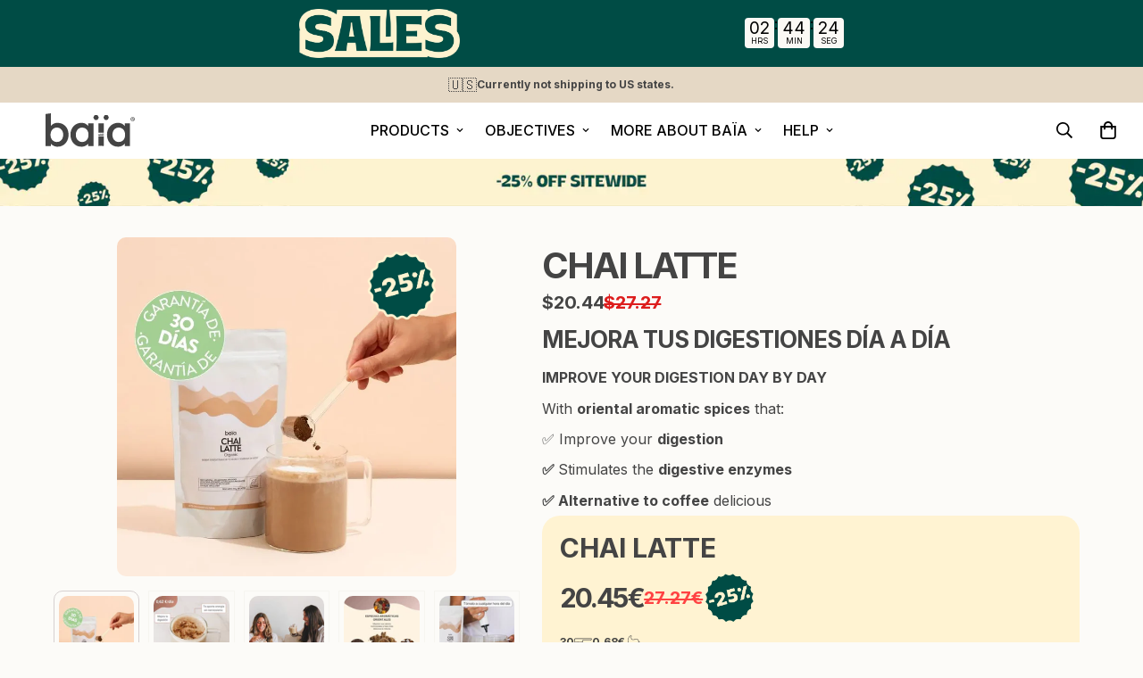

--- FILE ---
content_type: text/css
request_url: https://baiafood.com/cdn/shop/t/116/assets/style.css?v=85547313472875668691759480073
body_size: -187
content:
.customer-sides{display:flex;column-gap:0}.customer-left,.customer-right{width:50%}.customer-right{padding:35px}.customer-left{padding:35px 80px;display:flex;align-items:center;justify-content:center}.customer-left-content{max-width:556px}.customer-login-new{margin-top:24px}.account-left-title-desktop h3{margin-bottom:16px}.account-left-slide-list li,.account-left-text-list li{display:flex;align-items:center;column-gap:12px}.account-left-slide-list li img,.account-left-text-list li img{width:30px;height:auto;object-fit:contain}.account-left-text-list ul{display:flex;flex-direction:column;row-gap:16px}.account-left-slide-list,.account-left-title-mobile{display:none}.oxi_social_wrapper{margin-top:16px}@media (max-width:991px){.account-left-text-list,.account-left-title-desktop{display:none}.customer-sides{display:flex;flex-direction:column;column-gap:0}.customer-left,.customer-right{width:100%;padding:20px}.account-left-slide-list,.account-left-title-mobile{display:block}.account-left-slide-list{overflow:hidden;width:100%}.account-left-slide-list ul{display:flex;align-items:center;height:32px;column-gap:60px;width:calc(34rem * 20);animation:50s linear infinite scrollText}.account-left-title-mobile{padding:0 20px;margin-bottom:16px}.customer-mobile-title-desc{margin-top:16px}.account-left-slide-list ul li{white-space:nowrap}@keyframes scrollText{from{transform:translateX(0)}to{transform:translateX(-100%)}}.customer-left-content{max-width:calc(100% + 40px)}}.sf__pcard-image,.swiper-container{position:relative}.custom-product-label,.swiper-container .custom-product-label{position:absolute;width:fit-content;font-weight:700;text-transform:uppercase;z-index:2}.custom-product-label{top:8px;left:8px;padding:3px 14px;border-radius:6px;font-size:13px;border:2px solid}.product.double-width .custom-product-label{font-size:15px}.swiper-container .custom-product-label{top:4.5%;left:3.5%;padding:1% 4%;border-radius:6px;font-size:110%;border:2px solid}.custom-product-label.image-label{left:unset;top:2.5%;right:1.5%;max-width:40%;border:unset;border-radius:0!important}.custom-product-label.image-label img{height:70px}@media (max-width:767px){.custom-product-label,.swiper-container .custom-product-label{position:absolute;width:fit-content;font-weight:700;text-transform:uppercase;z-index:2}.custom-product-label{top:5px;left:5px;padding:2px 7px;border:1px solid;border-radius:4px;font-size:9px}.product.double-width .custom-product-label{font-size:13px}.swiper-container .custom-product-label{top:4.5%;left:6.5%;padding:1.75% 5%;border-radius:6px;font-size:.75rem;border:2px solid}.custom-product-label.image-label{left:unset;top:2.5%;right:1.5%;max-width:38%;border:unset}.custom-product-label.image-label img{height:60px;object-fit:contain}}

--- FILE ---
content_type: text/css
request_url: https://baiafood.com/cdn/shop/t/116/assets/custom.css?v=42662385478691465121767768850
body_size: 1006
content:
.products-list,.s-collection{--bs-gutter-x:22px;--bs-gutter-y:0;margin-left:auto;margin-right:auto;max-width:var(--container--max-width,1400px);padding-left:calc(var(--bs-gutter-x) * .5);padding-right:calc(var(--bs-gutter-x) * .5);width:100%}.s-collection{margin-bottom:var(--gutter-section);margin-top:var(--gutter-section);padding-left:var(--gutter-section-sm);padding-right:var(--gutter-section-sm)}@media (min-width:992px){.filter-image__image{position:relative;z-index:1;transform:translateY(0) scale(1);transition:transform .3s ease-out}.filter-image__image:focus,.filter-image__image:hover{--hover-shadow--opacity:1;transform:translateY(-2%) scale(1.02)}.filter-image__image:not(:empty):after{border-radius:20%;bottom:2%;box-shadow:var(--hover-shadow,0 0 15px rgba(0,0,0,.7));content:"";height:10%;left:10%;opacity:var(--hover-shadow--opacity, 0);position:absolute;right:10%;transition:opacity .5s ease-out;z-index:-1}}.products-list{--product__image--animation:fade-in 0.3s ease-out;grid-gap:var(--products-list--gutter-row,1.5rem) 0.75rem;display:grid;grid-auto-flow:dense;grid-template-columns:repeat(2,1fr);grid-template-rows:auto;padding-bottom:1.5rem;padding-top:.5rem}.filter-btn,.filter-btn-oro,.filter-btn-plata,.filter-btn-rosa,.filter-btn-size,.filter-image{display:inline-block}.products-list.is-grid{--product--loading-1--display:block;--product--loading-2--display:block;grid-template-columns:repeat(2,1fr)}@media (min-width:576px){.products-list.is-grid{--product--loading-3--display:block;--product__info--p:1em 0.5em;--product__versions--p:0 0.5em;grid-template-columns:repeat(3,1fr)}}@media (min-width:768px){.products-list{--products-list--gutter-row:3rem}.products-list.is-grid{--product--loading-4--display:block;grid-template-columns:repeat(4,1fr)}}@media (min-width:1200px){.products-list.is-grid{--product__info--grid:"name . old price" auto "mat mat mat mat" auto/1fr 1rem auto auto}}.products-list.is-single{--product--loading-1--display:block;--product__info--grid:"name . old price" auto "mat mat mat mat" auto/1fr 1rem auto auto;grid-template-columns:repeat(1,1fr)}@media (max-width:575.98px){.products-list.is-single{--product__info--p:1em;--product--border-radius:0;--product--max-width:400px}}.filter-btn input,.filter-btn-oro input,.filter-btn-plata input,.filter-btn-rosa input,.filter-btn-size input,.filter-image input{display:none}.filter-btn input:checked~label,.filter-btn-oro input:checked~label,.filter-btn-plata input:checked~label,.filter-btn-rosa input:checked~label,.filter-btn-size input:checked~label{background:var(--filter-btn-A--bg,#000);box-shadow:var(--filter-btn-A--box-shadow,none);color:var(--filter-btn-A--color,#fff);transition:background .3s ease-out,box-shadow .4s ease-out}.filter-btn label,.filter-btn-oro label,.filter-btn-plata label,.filter-btn-rosa label,.filter-btn-size label{background:var(--filter-btn--bg,#faf8f7);border:0;border-radius:5px;font-size:.875rem;line-height:1.1;min-width:var(--filter-btn--min-width,0);padding:var(--filter-btn--padding,.6rem);text-align:center}.filter-btn-size{--filter-btn--padding:0.85rem;--filter-btn--min-width:3em}.filter-btn-oro,.filter-btn-plata,.filter-btn-rosa{--filter-btn-A--box-shadow:inset 0 -2px 0 rgba(0, 0, 0, 0.2);--filter-btn-A--color:#000;--filter-btn--min-width:5em}.filter-btn-oro{--filter-btn-A--bg:linear-gradient(
    180deg,
    #f5af22 1%,
    #e7b02b 10%,
    #ffdd95 58%,
    #fec949
  );order:1}.filter-btn-plata{--filter-btn-A--bg:linear-gradient(
    180deg,
    #dedddd 1%,
    #c9c9c9 10%,
    #f2f0f0 58%,
    #bfbfbf
  );order:2}.filter-btn-rosa{--filter-btn-A--bg:linear-gradient(
    180deg,
    #dea286 1%,
    #efbaa1 10%,
    #ffe7d3 58%,
    #e4a78b
  );order:3}.filter-image{flex-shrink:0;position:relative;width:var(--filter-image--width,83px)}.filter-image input:checked~label{--filter-image--border:2px solid #000}.filter-image label{cursor:pointer;display:block}.filter-image:not(:last-of-type){margin-right:var(--filter-image--gutter,13px)}.filter-image img{bottom:0;left:0;position:absolute;right:0;top:0;border:var(--filter-image--border,2px solid transparent);border-radius:10px;height:100%;-o-object-fit:cover;object-fit:cover;transform:scale(1.001);transition:transform .5s;width:100%;z-index:0}.filter-image__image{align-items:flex-end;cursor:pointer;display:flex;position:relative;width:100%}.filter-image__image:before{content:"";display:block;padding-top:var(--filter-image--aspect-ratio,100%)}.filter-image__info{font-size:.75rem;font-weight:800;padding-top:.5em}.filter:not(:last-child){margin-bottom:1.5rem}.filter__title{display:block;font-size:.875rem;text-transform:uppercase}.filter__buttons{display:flex;flex-wrap:wrap;margin:-.25rem;width:100%}.filter__buttons>*{margin:.25rem}.filter__grid-3{grid-gap:1rem;display:grid;grid-template-columns:1fr 1fr 1fr;max-width:450px}.filter__images{display:flex;overflow-x:auto;padding-bottom:1rem;padding-top:.25rem}.filter__images label.disabled{cursor:default}.filter__images label.disabled .filter-image__image{cursor:default;transform:none}.filter__images label.disabled .filter-image__image:hover{--hover-shadow--opacity:0}.filter__images label.disabled .filter-image__image img,.filter__images label.disabled .filter-image__info{opacity:.5}.modal .filter__images{margin-left:-1.5rem;margin-right:-1.5rem;padding-left:1.5rem}.filter__images:after{content:"";min-width:var(--filter-images--gutter,1.5rem);order:1000}.filter-boolean{display:flex;flex-direction:column}.collection-item{--product--max-width:100%;display:grid;grid-template:"full";position:relative}.collection-item>*{grid-area:full}.collection-item:before{background-color:#e9e8e8;content:"";display:block;grid-area:full;padding-bottom:100%;width:100%}.products-list:not(.is-single) .collection-item{grid-column:span 2}.collection-item__image,.collection-item__video{display:block;height:100%;-o-object-fit:cover;object-fit:cover;position:absolute;width:100%;border-radius:10px}.collection-item__text{font-size:1.8rem;margin-bottom:5rem;text-align:center}.collection-item__btn,.collection-item__text{align-self:end;grid-area:full;justify-self:center;padding:.35rem 1.25rem;position:relative}.collection-item__btn:focus,.collection-item__btn:hover{background-color:#fff;box-shadow:0 0 1rem rgba(0,0,0,.5);color:#000}.s-collection .header-list,.s-collection .products-list{--bs-gutter-x:0}.s-collection__grid-1-2 .products-list.is-grid{--product__1--grid:1/3}@media (min-width:576px){.products-list.is-single{--product__1--grid:4/10;--product__2--grid:1/7;--product__3--grid:7/13;grid-template-columns:repeat(12,1fr);max-width:960px}.products-list.is-single.has-items{--product__1--grid:6 span;--product__2--grid:6 span;--product__3--grid:6 span;max-width:800px}.products-list.is-single .collection-item{grid-column:span 12}.s-collection__grid-1-2 .products-list.is-grid{--product__1--grid:auto}.collection-item__btn{background:#fff!important;padding:.625rem 2rem}}.product.collection-item.double-width{max-width:50%!important;width:50%!important}.product.collection-item,.product.collection-item img,.product.collection-item:before{border-radius:10px!important;overflow:hidden}.collection-item__btn{border-radius:4px;color:#000;font-size:1rem;margin-bottom:.5rem;transition:box-shadow .5s ease-out;background:#fff!important;padding:.625rem 1.25rem;border-radius:var(--btn-border-radius,0)!important}@media (max-width:768px){.collection-item__btn{margin-bottom:.25rem}.product.collection-item.double-width{max-width:100%!important;width:100%!important}}.collection-item__btn:hover{background:var(--color-btn-bg-hover,var(--color-primary-darker))!important}.scd-item__image{background-color:#fcfbf8;border-radius:5px}.custom-login .section-width{margin-left:auto!important}

--- FILE ---
content_type: text/css
request_url: https://baiafood.com/cdn/shop/t/116/assets/pango-custom.css?v=75033417244351584081768417281
body_size: 8501
content:
:root{--colorPrimary: #444444;--colorSecondary: #bbb;--black: #444444;--greige: #f6f5f0;--blanco: #fbf9f5;--cardShadow: 0 1px 3px 0px lightgrey;--acai: #743494;--espirulina: #108e8d;--matcha: #88a83d;--canamo: #bfb351;--maca: #f2ae29;--goji: #e92749;--chia: #c94b35;--cacao: #612318;--coco: #83b4c7;--baobab: #e36f38;--ballance: #f77a40;--moringa: #02713e;--beauty: #f98c95;--inmunity: #06539a;--rojo-bg: #b80101;--matcha-latte: #aabd4e;--pink-latte: #d02558;--vainilla: #f1ce8e;--blue: #5091cd;--brain-latte: #612318;--pack-opositor: #feac7a;--plant-protein-organic-cacao-sachets: #612318;--microbiotic-creamer: #7fba81}img{border-radius:5px!important}::-webkit-scrollbar{display:none}.shopify-section-group-footer-group{overflow:hidden}@media (max-width: 767px){.hideOnMobile{display:none!important}}@media (min-width: 768px){.hideOnDesktop{display:none!important}}.sf-logo img{border-radius:0!important}@media (min-width: 768px){.sf-logo{margin-left:35px}}[aria-disabled]{opacity:.5;pointer-events:unset!important}*{font-family:Inter,sans-serif!important}:root{--fontMini: 16px;--fontMiniDesk: 16px;--fontNormal: 16px;--fontNormalDesk: 16px;--fontTitle: 22px;--fontTitleDesk: 40px;--fontSectionTitle: 35px;--fontSectionTitleDesk: 60px;--fontProductName: 22px;--fontProductNameDesk: 26px}@media (max-width: 767px){.fontMini{font-size:var(--fontMini)}.fontNormal,p{font-size:var(--fontNormal);letter-spacing:-.01rem}.fontTitle{font-size:var(--fontTitle);font-weight:700}.fontSectionTitle{font-size:var(--fontSectionTitle);font-weight:700;letter-spacing:-3px}.fontProductName{font-size:var(--fontProductName);font-weight:700}}@media (min-width: 768px){.fontMini{font-size:var(--fontMiniDesk)}.fontNormal,p{font-size:var(--fontNormalDesk)}.fontTitle{font-size:var(--fontTitleDesk);font-weight:700}.fontSectionTitle{font-size:var(--fontSectionTitleDesk)!important;font-weight:700;color:#444}.fontProductName{font-size:var(--fontProductNameDesk);font-weight:700}}.fontSectionTitle{letter-spacing:-3px;line-height:65px}.section__subheading{margin-bottom:10px;font-size:60px;letter-spacing:-3px;font-weight:400;color:#444;line-height:50px}@media (max-width: 769px){.fontSectionTitle{letter-spacing:-2px;line-height:40px}.section__subheading{margin-bottom:10px;font-size:35px;letter-spacing:-2px;font-weight:400;color:#444;line-height:40px}}.slide__block-desktop .sf__slide-content h2{font-size:25px;color:var(--black)!important}.slide__block-desktop .slide__block-subtitle{font-size:18px;margin-top:-10px;color:var(--black)!important}.slide__block-desktop .slide__block-link{font-size:15px;color:var(--black)!important;border-color:var(--black)!important}@media (min-width: 768px){.slide__block-desktop .sf__slide-content h2{font-size:40px}.slide__block-desktop .slide__block-subtitle{font-size:30px;margin-top:-20px}.slide__block-desktop .slide__block-link{font-size:25px;margin-top:10px}}#stamped-prod-page h2{text-align:center;padding-block:80px 0px}#sf__collection-list-template--19207875166539__16225316461d1cff80 .collection-list__inner--overflow{padding-left:10px;max-width:1000px;margin:0 auto!important}#sf__collection-list-template--19207875166539__16225316461d1cff80 .sf-mixed-layout__wrapper{padding-block:2px}#sf__collection-list-template--19207875166539__16225316461d1cff80 .swiper-slide{padding-block:0}#sf__collection-list-template--19207875166539__16225316461d1cff80 .collection-card{padding:10px;border-radius:10px;box-shadow:var(--cardShadow);overflow:hidden;background-color:var(--blanco)}#sf__collection-list-template--19207875166539__16225316461d1cff80 .collection-card__info a{font-size:20px;font-weight:700;margin-block:35px 20px}#sf__collection-list-template--19207875166539__16225316461d1cff80 .sf-image{overflow:hidden;width:100%;aspect-ratio:1}#sf__collection-list-template--19207875166539__16225316461d1cff80 img{object-fit:cover}#sf__collection-list-template--19207875166539__16225316461d1cff80 .sf__pcard-content{min-height:150px;padding:0 5px}#sf__collection-list-template--19207875166539__16225316461d1cff80 .sf__btn{display:none}#sf__collection-list-template--19207875166539__16225316461d1cff80 .m-collection-list{position:relative}#sf__collection-list-template--19207875166539__16225316461d1cff80 .collection-list__controls{position:absolute;bottom:225px!important}#sf__collection-list-template--19207875166539__16225316461d1cff80 .sf-slider__controls{border:none}#sf__collection-list-template--19207875166539__16225316461d1cff80 .swiper-button-prev{left:-30px}#sf__collection-list-template--19207875166539__16225316461d1cff80 .swiper-button-next{right:-30px}@media (min-width: 768px){#sf__collection-list-template--19207875166539__16225316461d1cff80 .collection-card__info a{font-size:25px;font-weight:700;margin-block:35px 20px}}@media (max-width: 767px){.sf-custom__block h3{font-size:30px;letter-spacing:-1px}.sf-custom__block p{font-size:var(--fontNormal)}.sf-custom__block h4{font-size:24px;letter-spacing:-1px;line-height:30px;margin-bottom:5px}}@media (min-width: 768px){.sf-custom__block h3{font-size:60px;letter-spacing:-3px}.sf-custom__block p{font-size:var(--fontNormalDesk)}.sf-custom__block h4{font-size:32px;letter-spacing:-1px;line-height:38px}}.testimonials-3 .swiper-container{padding:10px!important}.testimonials-3 .testimonials-card{display:flex;flex-direction:column;background-color:#f6f5f0;filter:drop-shadow(0px 2px 3px rgba(0,0,0,.1));padding:10px}.testimonials-3 .testimonials-img-wrapper{width:100%;height:200px;margin-bottom:20px}.testimonials-3 .testimonials-img-wrapper .sf-image{height:100%}.testimonials-3 .sf-testimonials .star svg{fill:#ffd300!important}.testimonials-3 .testimonial-author{text-align:center}@media (min-width: 768px){.testimonials-3 .container-fluid{padding-inline:50px}.testimonials-3 .swiper-slide{width:calc(33.333% - 20px)!important;max-width:400px!important;margin-right:30px!important}.testimonials-3 .swiper-wrapper{display:flex!important}}#sf-custom-template--19207875166539__cc08b7d6-ba64-439b-846f-48a916477bae .sf-image{height:450px}#sf-custom-template--19207875166539__cc08b7d6-ba64-439b-846f-48a916477bae img{border-radius:unset!important}#sf-custom-template--19207875166539__cc08b7d6-ba64-439b-846f-48a916477bae .image-card__content{max-width:500px}#sf-custom-template--19207875166539__cc08b7d6-ba64-439b-846f-48a916477bae a{color:#fff;border-color:#fff}#sf-custom-template--19207875166539__054ab132-43ee-4284-bc7a-67693a493e12 .sf-image{max-height:450px}#sf-custom-template--19207875166539__054ab132-43ee-4284-bc7a-67693a493e12 h3{font-size:2rem!important;color:var(--black)!important}#sf-custom-template--19207875166539__054ab132-43ee-4284-bc7a-67693a493e12 a{border-color:var(--black)!important;width:100%}@media (min-width: 768px){#sf-custom-template--19207875166539__054ab132-43ee-4284-bc7a-67693a493e12 a{max-width:300px}}#shopify-section-template--19207875166539__439302de-3e6b-4eb3-a495-0d9e645ed8c8 .sf-image{max-height:450px}.product-recommendations .sf__ms-wrapper .swiper-slide{height:auto}.sf__pcard,.sf__pcard .background-color-expand,.sf__pcard-content{background:var(--greige)}.sf__pcard-style-2:hover .background-color-expand{transform:unset!important}.sf__pcard{filter:drop-shadow(0px 1px 1px rgba(0,0,0,.16));border-radius:10px;overflow:hidden;display:flex;flex-direction:column}button.sf__btn.sf__btn-white{background:#f6f5f0}@media (max-width: 767px){.sf__pcard-content{padding:5px}.sf__pcard-name{font-size:18px;font-weight:700;letter-spacing:-.03px;line-height:20px}.f-price-item{font-size:16px;font-weight:700;letter-spacing:-.03px;line-height:20px}}@media (min-width: 768px){.sf__pcard-content{padding:10px}.sf__pcard-name{font-size:22px;font-weight:700;letter-spacing:-.02rem;line-height:22px}.f-price-item{font-size:18px;font-weight:700;letter-spacing:-.02rem;line-height:20px}.catch-phrase{margin-bottom:0;font-size:90%}}@media (max-width: 767px){.catch-phrase{font-size:90%}}.foxkit-cartgoal__icon,.foxkit-cartgoal__bar{color:#7fba81!important}@media (min-width: 768px){.product-template{padding-top:30px;margin-block:0;padding-bottom:0}.sf-prod__container{flex-wrap:unset;column-gap:0vw;margin:0!important}.sf-prod-template .md\:w-1\/2:first-child{width:45%;padding-right:0;padding-left:0}.sf-prod-template .md\:w-1\/2:nth-child(2){width:55%;max-width:55%;padding-left:2vw}}.sf-prod__layout-6 .sf-pis__wrapper{max-height:380px}.template-product .sf-prod-media__wrapper .swiper-container{max-width:380px}.sf-product-media__desktop .sf-image{aspect-ratio:1!important}.sf-prod__layout-6 .sf-preview__wrapper{margin:0}.sf-media-nav .nav-swiper-container .swiper-slide{min-height:110px!important;margin-bottom:15px!important}.sf-media-nav .template-product .sf-prod-media__wrapper .swiper-container{height:auto}.prose h4{font-size:26px;font-weight:700;letter-spacing:-1px}responsive-image img{opacity:1!important}.no-js responsive-image img{opacity:1!important}.sf-prod-media .sf-image{border-radius:10px}.sf-image .f-img-loaded{animation:none!important}.sf-prod-media-item .sf-image img,.swiper-slide .sf-image img{transform:scale(1)!important}[data-image-loading]:after,[data-media-loading]:after{display:none!important}@media (max-width: 768px){.sf-product-media__mobile .prod__title{padding:15px;display:flex;align-items:center;justify-content:space-between}.sf-product-media__mobile{margin-left:-15px;width:100vw;background:var(--blanco);filter:drop-shadow(0px -2px 3px rgba(0,0,0,.16))}.sf-preview__wrapper{margin-bottom:8px!important}.sf-product-media__mobile .swiper-wrapper{margin-left:-6px;max-height:100%}.sf-product-media__mobile .swiper-slide{width:66%!important;padding-left:10px}.sf-product-media__mobile .swiper-slide img{border-radius:10px!important}.custom-product-label.image-label img{border-radius:0!important}.prose h4{font-size:18px;font-weight:700;letter-spacing:-1px}}@media (min-width: 768px){.sf-product-media__desktop .swiper-button-control{display:none!important}.nav-swiper-container .swiper-slide-thumb-active .sf-prod-media{border-radius:10px;border-color:#d6d0d0!important}.nav-swiper-container .sf-prod-media{border-color:#f6f5f0!important}}.sf-product-media__desktop,.sf-prod__info-wrapper{padding-bottom:40px}.sf-prod__info-wrapper .main-product__block-price{display:inline-block}.sf-prod__info-wrapper .main-product__block-price .f-price-item{font-size:20px;font-weight:700;color:#444}.sf-prod__info-wrapper .main-product__block-price .prod__compare_price{color:var(--product-sale-price-color)}.main-product__block-rating{display:inline-block;margin-left:10px;font-size:20px;max-height:28px;vertical-align:text-bottom}.main-product__block-tax{display:none}.prod__option--button .variant-picker__option input:checked+label{background-color:#424242;border-color:#424242}.main-product__block-shipping{margin-top:0!important;text-align:center}.main-product__block-shipping ul li{justify-content:center}.add-to-cart{border-color:transparent!important}@media (max-width: 767px){#countdownultimate-KT-auto{display:none}.prod__title{margin-top:-20px}.main-product__block-shipping p{font-size:var(--fontMini)!important}.product-template{padding-top:5px!important}}@media (min-width: 768px){.main-product__block-title .prod__title h1,.main-product__block-title{font-size:var(--fontTitleDesk);letter-spacing:-2px;line-height:60px}.main-product__block-shipping p{font-size:var(--fontMiniDesk)!important}.main-product__block .stamped-fa-star:before,.main-product__block .stamped-badge-caption{font-size:20px}.main-product__block .stamped-badge-starrating{vertical-align:baseline}}@media (max-width: 768px){.main-product__block-title .prod__title h1,.main-product__block-title{font-size:25px;letter-spacing:-1px;line-height:40px}}.main-product__block-custom_text_white{height:auto;display:flex;align-items:center;justify-content:center;background:#fff;border-radius:10px;padding:2px 10px;width:100%;text-align:center}.bundle-product__block-buy_buttons+.bundle-product__block-custom_text_white{height:auto;display:flex;align-items:center;justify-content:center;background:#fff;border-radius:10px;padding:2px 10px;width:100%;text-align:center}#shopify-section-template--19207875723595__965cf416-a531-40de-94fe-30bd1e56dcc6{background-color:var(--blanco);filter:drop-shadow(0px -2px 3px rgba(0,0,0,.16))}@media (max-width: 767px){#shopify-section-template--19207875723595__965cf416-a531-40de-94fe-30bd1e56dcc6{margin-top:-20px}}@media (max-width: 767px){#timeline_section{padding-inline:0;margin-top:50px}}@media (min-width: 768px){.timeline-img-wrapper,.timeline{width:48%}}#sf-custom-template--19207875723595__7eade0c4-9540-4348-a0fb-25f814373780 h2{padding-top:20px}@media (min-width: 768px){#sf-custom-template--19207875723595__7eade0c4-9540-4348-a0fb-25f814373780 m-custom-content{flex-flow:row-reverse}}.pango-download{text-align:center;font-size:var(--fontMini);padding:50px 0;background-color:#f6f5f0}.pango-download a{border-bottom:1px solid}@media (min-width: 768px){.pango-download{padding:40px 0}}#Profesionales-section{background-color:var(--blanco);filter:drop-shadow(0px -2px 3px rgba(0,0,0,.16));padding-block:50px}#Profesionales-section .profesionales-row{padding-top:30px}#Profesionales-section .profesionales-col-left{margin-bottom:15px}#Profesionales-section .video-section-content{margin-bottom:20px;margin-top:15px}#Profesionales-section .collapsible__item{border:1px solid;display:block;border-radius:15px;padding:10px 20px;margin-top:-10px}#Profesionales-section .pangoClick svg{width:10px}@media (min-width: 768px){#Profesionales-section{padding-bottom:50px}#Profesionales-section .profesionales-row{display:flex}#Profesionales-section .profesionales-col-left,#Profesionales-section .profesionales-col-right{width:45%;margin:18px auto}#Profesionales-section .borde{display:block;border:1px solid #707070;border-radius:35px;padding:15px 25px 15px 15px}}#shopify-section-template--19207875723595__bc7fc9d4-d141-4758-a312-763210a64f4d{padding-top:50px}.desplegableTitle{font-size:20px;font-weight:700;color:var(--black);letter-spacing:-1px}.footer-logo{max-width:100px}.sf__toolbar-wrapper,.sf__collection-toolbar{background:transparent!important;background-color:transparent!important}.sf-header__mobile-right{align-items:center;gap:5px}.sf-header__mobile-right a:not(.cart-icon){padding-right:0}.sf-header__mobile-right .cart-icon{padding-left:0}.sf__product-listing>div{width:100%}.collection-header__title{color:#444!important;font-size:60px;letter-spacing:-2px;line-height:4rem}@media (max-width: 767px){.sf-prod__info-wrapper .prod__title{margin-top:-5px}.collection-header__title{font-size:30px;letter-spacing:-1px;line-height:2rem;padding-top:25px}.section__header.text-center{padding-left:1rem;padding-right:1rem}}div#pushdaddy-button{bottom:148px!important}button.sf__btn.sf__btn-primary.w-full.scd__checkout.relative{background-color:#b2d8a5}.m-menu-customer{display:none}.sf__pcard{height:100%}.sf__pcard-content{flex:1;display:flex;flex-direction:column;justify-content:space-between}.sf__pcard-action-atc{margin-top:auto}.slider-wrapper{margin-left:0!important}.section-width{width:100%;margin-left:0}@media (min-width: 800px){div#pushdaddy-button{bottom:188px!important}}#scroll-to-top-button{display:none}._19gi7yt0{display:none!important}.bundle-item-title{font-size:16px;font-weight:700}.bundle-item-title+p{font-size:16px}.sf__blog-card{border:1px solid #999;border-radius:10px;padding:10px 10px 15px}body,html{overflow-x:unset!important}section:not(.sf-header){overflow-x:hidden!important}@media (max-width: 767px){.sf-custom__block--mobile-hidden{display:none}}@media (min-width: 768px){.sf-custom__block--desktop-hidden{display:none}}.klaviyo-bis-trigger{background:#444;border-color:#444!important;color:#fff}.gorgias-chat-key-76gqfx{z-index:50!important}.mb-5{margin-bottom:0rem;margin-top:5px}.cart-upsells{margin-top:30px;padding:0 30px;text-align:center}.cart-upsells__title h3{font-size:18px;font-weight:800;margin-bottom:10px;text-transform:uppercase}.cart-upsells__title h3+span{margin-bottom:10px;margin-top:-5px;display:flex;justify-content:center}.cart-upsells__inner{display:flex;flex-direction:column;gap:10px}.cart-upsells__item{display:flex;align-items:center;gap:10px;background:#f6f6f7;padding:7.5px 15px;border-radius:5px;width:100%;text-align:left}.cart-upsells__item-image img{width:90px;height:90px;object-fit:contain;flex-shrink:0}.cart-upsells__item-content{width:100%}.cart-upsells__item-content h4{display:block;font-size:15px;font-weight:600;margin-bottom:5px;margin-top:0;overflow:hidden!important;text-overflow:ellipsis;width:100%}.cart-upsells__item-content p{margin:0;font-size:14px;font-weight:500;line-height:1}.cart-upsells__item-add{background:#e5d8c5;color:#444;border-radius:5px;font-size:14px;font-weight:500;cursor:pointer;box-shadow:none;outline:none;height:36px;margin:10px 0 0;max-height:36px;min-height:36px;padding:7px 16px;width:100%;text-transform:uppercase;position:relative}.cart-upsells__item-add:hover{background:#e5d8c580}.atc-loading .atc-text{opacity:0}.cart-upsells__item-add .atc-text{color:#444;font-weight:800}.cart-upsells__item-add:not(.atc-loading) .atc-spinner{display:none}.atc-loading{pointer-events:none}.atc-loading .atc-spinner{opacity:1;display:block;top:50%;left:50%;transform:translate(-50%,-50%);width:fit-content}.cart-single-upsell{margin:15px 5px 5px!important;border-radius:10px;padding:10px}.cart-single-upsell h3{text-align:center}.cart-single-upsell .cart-upsells__item-image{flex-shrink:0;width:70px;min-width:70px}.cart-single-upsell .cart-upsells__item-image img{width:70px;height:70px;object-fit:contain}.color_naranja{background-color:#ffa37b}.color_rosa{background-color:#efdaf5}.foto-magazin-bg{background-image:url(/cdn/shop/files/Foto_Magazin_Fondo.webp?v=1741188349);background-position:center;background-repeat:no-repeat;background-size:cover}.sf__parent-item--highlight,.m-menu-mobile__link--highlight span{position:relative;color:#ffd993!important;font-family:CreamerFont,sans-serif!important;z-index:1;font-weight:700;border-radius:4px;font-size:18px}.sf__parent-item--highlight{padding:4px 10px;margin-left:-10px}.m-menu-mobile__link--highlight span{padding:6px 50px 4px 10px;margin-left:-10px}.sf__parent-item--highlight:before,.m-menu-mobile__link--highlight span:before{z-index:-1;height:30px;width:100%;background:#377561!important;position:absolute;top:50%;left:50%;transform:translate(-50%,-50%);content:"";border-radius:4px}.sf__parent-item--highlight:before{height:50px}.m-menu-mobile__link--highlight span:before{height:100%}.sf-header .sf-menu-item>a{height:100%}.sf-nuevo-badge{position:absolute;top:0;right:0;width:40px;height:40px;z-index:100;pointer-events:none;transform:translate(30%,-30%)}.sf-nuevo-badge svg{width:100%;height:100%;display:block}.sf-menu-item,.sf__menu-item-level2{position:relative}.sf-nuevo-badge--mobile{width:40px;height:40px;position:absolute;top:30%;right:50px;transform:translateY(-50%);pointer-events:none;z-index:1}.m-menu-mobile__item--no-submenu{position:relative}.product-swatches{padding:10px;border-radius:20px;background:#fff;border:2px solid var(--template-color-3)}.product-swatches__label{padding-left:5px}.shopify-app-block .product-swatches:empty{display:none}.shopify-app-block .product-swatches .product-swatches__swatches-wrapper{margin-bottom:0}.custom-tip{background-color:#f7f5ee;border-radius:10px;border:3px solid #E5D8C5;padding:0 20px 10px!important}@media (max-width: 769px){.hidden-mobile{display:none!important}.padding-top30{padding-top:30px!important}}@media (min-width: 769px){.hidden-desktop{display:none!important}.center{margin:auto}}.separador-1{position:relative;padding-bottom:50px}.separador-1:after{content:"";position:absolute;bottom:0;left:0;width:100%;height:50px;background-image:url(/cdn/shop/files/Separador.svg?v=1744880022);background-repeat:no-repeat;background-position:center bottom;background-size:100% 100%;transform:translateY(99%);z-index:1}.separador-2{position:relative;padding-bottom:50px}.separador-2:after{content:"";position:absolute;bottom:0;left:0;width:100%;height:50px;background-image:url(/cdn/shop/files/Separador.svg?v=1744880022);background-repeat:no-repeat;background-position:center bottom;background-size:100% 100%;transform:translateY(99%);z-index:1}.separador-3{position:relative;padding-bottom:50px}.separador-3:after{content:"";position:absolute;bottom:0;left:0;width:100%;height:50px;background-image:url(/cdn/shop/files/Separador.svg?v=1744880022);background-repeat:no-repeat;background-position:center bottom;background-size:100% 100%;transform:translateY(99%);z-index:1}.fondo-blanco{background-color:#ffffff50;border-radius:30px}.bg-image-mag-3{background-image:url(/cdn/shop/files/huesos.webp?v=1745571838)}@media (max-width: 769px){.bg-image-mag-3{background-image:url(/cdn/shop/files/Foto_hueso.webp?v=1745574567)}}.bibliografia-mag p{font-size:12px!important}.stamped-summary-recommend-percent{color:#fff!important}.magazine .sf-custom__block{margin:auto}.magazine{padding:0 50px;max-width:1100px;margin:auto}.magazine h3,.magazine h4{font-family:CustomFont,sans-serif!important;letter-spacing:0px;color:#000}.magazine h3{font-size:64px;line-height:72px}.magazine h4{font-size:32px;line-height:42px}.magazine .boxed-text{background-color:#5f43de;border-radius:20px;padding:20px}.magazine .boxed-text h3{color:#fff;font-size:26px;line-height:40px}.magazine li{color:#fff!important}.magazine .small-boxed-text h4{color:#fff;background-color:#5f43de;border-radius:50px;padding:20px;max-width:280px;margin:0;text-align:center}.magazine-si{background-image:url(/cdn/shop/files/Bacterias_ab26a1b8-3a0f-4866-8214-0041b08d8c84.webp?v=1761666487);background-position:center;background-repeat:no-repeat;background-size:cover}.magazine-image-block{padding:50px;max-width:1100px;margin:auto;background:url(/cdn/shop/files/Noche.webp?v=1761666487);background-position:bottom;background-repeat:no-repeat;background-size:cover}.magazine7-image-block{padding:50px;margin:auto;background:url(/cdn/shop/files/94.webp?v=1766497921);background-position:bottom;background-repeat:no-repeat;background-size:cover}@media (max-width: 769px;){.magazine7-image-block{background:url(/cdn/shop/files/95.webp?v=1766497920)}}.magazine7-image-block2{padding:50px;margin:auto;background:url(/cdn/shop/files/97.webp?v=1766499716);background-position:bottom;background-repeat:no-repeat;background-size:cover}@media (max-width: 769px;){.magazine7-image-block2{background:url(/cdn/shop/files/Test_96.webp?v=1766500249);background-position:center}}.magazine-blur-background{background-color:#ffffff20;-webkit-backdrop-filter:blur(17.5px);backdrop-filter:blur(17.5px);padding:30px 50px;border-radius:40px}.magazine-si .sf-custom__grid{margin:0 auto;max-width:1100px;padding:30px 50px}.magazine-blur-background .sf-custom__block-inner{padding:30px}.firma-loan{background-color:#ffffff20;-webkit-backdrop-filter:blur(17.5px);backdrop-filter:blur(17.5px);padding:20px;border-radius:20px;max-width:50%;margin:30px auto}@media screen and (max-width: 769px){.magazine{padding-left:20px;padding-right:20px}.magazine h3{font-size:42px;line-height:46px}.magazine-blur-background{padding:30px 50px}.firma-loan{max-width:90%;padding:10px}.magazine-blur-background .sf-custom__block-inner{padding:15px}.magazine .small-boxed-text h4{border-radius:30px;padding:5px;max-width:200px;margin:0 auto;font-size:24px;text-align:center}.magazine-si .sf-custom__grid{padding:0}}.boost-sd__suggestion-queries-item-badge--sale{display:none!important}.boost-sd__instant-search-results--product-type-grid{aspect-ratio:1}.top-5{top:20rem!important}.customer-sides{display:flex;column-gap:0}.customer-left,.customer-right{width:50%}.customer-right{padding:35px}.customer-left{padding:35px 80px;display:flex;align-items:center;justify-content:center}.customer-left-content{max-width:556px}.customer-login-new{margin-top:24px}.account-left-title-desktop h3{margin-bottom:16px}.account-left-text-list li,.account-left-slide-list li{display:flex;align-items:center;column-gap:12px}.account-left-text-list li img,.account-left-slide-list li img{width:30px;height:auto;object-fit:contain}.account-left-text-list ul{display:flex;flex-direction:column;row-gap:16px}.account-left-slide-list,.account-left-title-mobile{display:none}.oxi_social_wrapper{margin-top:16px}@media (max-width: 991px){.account-left-text-list,.account-left-title-desktop{display:none}.customer-sides{display:flex;flex-direction:column;column-gap:0}.customer-left,.customer-right{width:100%;padding:20px}.account-left-slide-list,.account-left-title-mobile{display:block}.account-left-slide-list{overflow:hidden;width:100%}.account-left-slide-list ul{display:flex;align-items:center;height:32px;column-gap:60px;width:680rem;animation:scrollText 50s infinite linear}.account-left-title-mobile{padding:0 20px;margin-bottom:16px}.customer-mobile-title-desc{margin-top:16px}.account-left-slide-list ul li{white-space:nowrap}@keyframes scrollText{0%{transform:translate(0)}to{transform:translate(-100%)}}.customer-left-content{max-width:calc(100% + 40px)}}.sf__pcard-image,.swiper-container{position:relative}.custom-product-label{position:absolute;top:8px;left:8px;width:fit-content;padding:3px 14px;border-radius:6px;font-size:13px;font-weight:700;text-transform:uppercase;z-index:2;border:2px solid}.product.double-width .custom-product-label{font-size:15px}.swiper-container .custom-product-label{position:absolute;top:4.5%;left:3.5%;width:fit-content;padding:1% 4%;border-radius:6px;font-size:110%;font-weight:700;text-transform:uppercase;z-index:2;border:2px solid}.custom-product-label.image-label{left:unset;top:2.5%;right:1.5%;max-width:45%;border:unset;border-radius:0!important}.custom-product-label.image-label img{height:55px}@media (min-width: 767px){.custom-product-label.image-label img{height:80px}}@media (max-width: 767px){.custom-product-label{position:absolute;top:5px;left:5px;width:fit-content;padding:2px 7px;border:1px solid;border-radius:4px;font-size:9px;font-weight:700;text-transform:uppercase;z-index:2}.product.double-width .custom-product-label{font-size:13px}.swiper-container .custom-product-label{position:absolute;top:4.5%;left:6.5%;width:fit-content;padding:1.75% 5%;border-radius:6px;font-size:.75rem;font-weight:700;text-transform:uppercase;z-index:2;border:2px solid}.custom-product-label.image-label{left:unset;top:2.5%;right:1.5%;max-width:38%;border:unset}.custom-product-label.image-label img{height:60px;object-fit:contain}}@font-face{font-family:swiper-icons;src:url(data:application/font-woff;charset=utf-8;base64,\ [base64]//wADZ2x5ZgAAAywAAADMAAAD2MHtryVoZWFkAAABbAAAADAAAAA2E2+eoWhoZWEAAAGcAAAAHwAAACQC9gDzaG10eAAAAigAAAAZAAAArgJkABFsb2NhAAAC0AAAAFoAAABaFQAUGG1heHAAAAG8AAAAHwAAACAAcABAbmFtZQAAA/gAAAE5AAACXvFdBwlwb3N0AAAFNAAAAGIAAACE5s74hXjaY2BkYGAAYpf5Hu/j+W2+MnAzMYDAzaX6QjD6/4//Bxj5GA8AuRwMYGkAPywL13jaY2BkYGA88P8Agx4j+/8fQDYfA1AEBWgDAIB2BOoAeNpjYGRgYNBh4GdgYgABEMnIABJzYNADCQAACWgAsQB42mNgYfzCOIGBlYGB0YcxjYGBwR1Kf2WQZGhhYGBiYGVmgAFGBiQQkOaawtDAoMBQxXjg/wEGPcYDDA4wNUA2CCgwsAAAO4EL6gAAeNpj2M0gyAACqxgGNWBkZ2D4/wMA+xkDdgAAAHjaY2BgYGaAYBkGRgYQiAHyGMF8FgYHIM3DwMHABGQrMOgyWDLEM1T9/w8UBfEMgLzE////P/5//f/V/xv+r4eaAAeMbAxwIUYmIMHEgKYAYjUcsDAwsLKxc3BycfPw8jEQA/[base64]/uznmfPFBNODM2K7MTQ45YEAZqGP81AmGGcF3iPqOop0r1SPTaTbVkfUe4HXj97wYE+yNwWYxwWu4v1ugWHgo3S1XdZEVqWM7ET0cfnLGxWfkgR42o2PvWrDMBSFj/IHLaF0zKjRgdiVMwScNRAoWUoH78Y2icB/yIY09An6AH2Bdu/UB+yxopYshQiEvnvu0dURgDt8QeC8PDw7Fpji3fEA4z/PEJ6YOB5hKh4dj3EvXhxPqH/SKUY3rJ7srZ4FZnh1PMAtPhwP6fl2PMJMPDgeQ4rY8YT6Gzao0eAEA409DuggmTnFnOcSCiEiLMgxCiTI6Cq5DZUd3Qmp10vO0LaLTd2cjN4fOumlc7lUYbSQcZFkutRG7g6JKZKy0RmdLY680CDnEJ+UMkpFFe1RN7nxdVpXrC4aTtnaurOnYercZg2YVmLN/d/gczfEimrE/fs/bOuq29Zmn8tloORaXgZgGa78yO9/cnXm2BpaGvq25Dv9S4E9+5SIc9PqupJKhYFSSl47+Qcr1mYNAAAAeNptw0cKwkAAAMDZJA8Q7OUJvkLsPfZ6zFVERPy8qHh2YER+3i/BP83vIBLLySsoKimrqKqpa2hp6+jq6RsYGhmbmJqZSy0sraxtbO3sHRydnEMU4uR6yx7JJXveP7WrDycAAAAAAAH//wACeNpjYGRgYOABYhkgZgJCZgZNBkYGLQZtIJsFLMYAAAw3ALgAeNolizEKgDAQBCchRbC2sFER0YD6qVQiBCv/H9ezGI6Z5XBAw8CBK/m5iQQVauVbXLnOrMZv2oLdKFa8Pjuru2hJzGabmOSLzNMzvutpB3N42mNgZGBg4GKQYzBhYMxJLMlj4GBgAYow/P/PAJJhLM6sSoWKfWCAAwDAjgbRAAB42mNgYGBkAIIbCZo5IPrmUn0hGA0AO8EFTQAA);font-weight:400;font-style:normal}:root{--swiper-theme-color: #007aff}.swiper,swiper-container{margin-left:auto;margin-right:auto;position:relative;overflow:hidden;list-style:none;padding:0;z-index:1;display:block}.swiper-vertical>.swiper-wrapper{flex-direction:column}.swiper-wrapper{position:relative;width:100%;height:100%;z-index:1;display:flex;transition-property:transform;transition-timing-function:var( --swiper-wrapper-transition-timing-function, initial );box-sizing:content-box}.swiper-android .swiper-slide,.swiper-wrapper{transform:translateZ(0)}.swiper-horizontal{touch-action:pan-y}.swiper-vertical{touch-action:pan-x}.swiper-slide,swiper-slide{flex-shrink:0;width:100%;height:100%;position:relative;transition-property:transform;display:block}.swiper-slide-invisible-blank{visibility:hidden}.swiper-autoheight,.swiper-autoheight .swiper-slide{height:auto}.swiper-autoheight .swiper-wrapper{align-items:flex-start;transition-property:transform,height}.swiper-backface-hidden .swiper-slide{transform:translateZ(0);-webkit-backface-visibility:hidden;backface-visibility:hidden}.swiper-3d.swiper-css-mode .swiper-wrapper{perspective:1200px}.swiper-3d .swiper-wrapper{transform-style:preserve-3d}.swiper-3d{perspective:1200px}.swiper-3d .swiper-cube-shadow,.swiper-3d .swiper-slide,.swiper-3d .swiper-slide-shadow,.swiper-3d .swiper-slide-shadow-bottom,.swiper-3d .swiper-slide-shadow-left,.swiper-3d .swiper-slide-shadow-right,.swiper-3d .swiper-slide-shadow-top{transform-style:preserve-3d}.swiper-3d .swiper-slide-shadow,.swiper-3d .swiper-slide-shadow-bottom,.swiper-3d .swiper-slide-shadow-left,.swiper-3d .swiper-slide-shadow-right,.swiper-3d .swiper-slide-shadow-top{position:absolute;left:0;top:0;width:100%;height:100%;pointer-events:none;z-index:10}.swiper-3d .swiper-slide-shadow{background:#00000026}.swiper-3d .swiper-slide-shadow-left{background-image:linear-gradient(to left,#00000080,#0000)}.swiper-3d .swiper-slide-shadow-right{background-image:linear-gradient(to right,#00000080,#0000)}.swiper-3d .swiper-slide-shadow-top{background-image:linear-gradient(to top,#00000080,#0000)}.swiper-3d .swiper-slide-shadow-bottom{background-image:linear-gradient(to bottom,#00000080,#0000)}.swiper-css-mode>.swiper-wrapper{overflow:auto;scrollbar-width:none;-ms-overflow-style:none}.swiper-css-mode>.swiper-wrapper::-webkit-scrollbar{display:none}.swiper-css-mode>.swiper-wrapper>.swiper-slide{scroll-snap-align:start start}.swiper-horizontal.swiper-css-mode>.swiper-wrapper{scroll-snap-type:x mandatory}.swiper-vertical.swiper-css-mode>.swiper-wrapper{scroll-snap-type:y mandatory}.swiper-css-mode.swiper-free-mode>.swiper-wrapper{scroll-snap-type:none}.swiper-css-mode.swiper-free-mode>.swiper-wrapper>.swiper-slide{scroll-snap-align:none}.swiper-centered>.swiper-wrapper:before{content:"";flex-shrink:0;order:9999}.swiper-centered>.swiper-wrapper>.swiper-slide{scroll-snap-align:center center;scroll-snap-stop:always}.swiper-centered.swiper-horizontal>.swiper-wrapper>.swiper-slide:first-child{margin-inline-start:var(--swiper-centered-offset-before)}.swiper-centered.swiper-horizontal>.swiper-wrapper:before{height:100%;min-height:1px;width:var(--swiper-centered-offset-after)}.swiper-centered.swiper-vertical>.swiper-wrapper>.swiper-slide:first-child{margin-block-start:var(--swiper-centered-offset-before)}.swiper-centered.swiper-vertical>.swiper-wrapper:before{width:100%;min-width:1px;height:var(--swiper-centered-offset-after)}.swiper-lazy-preloader{width:42px;height:42px;position:absolute;left:50%;top:50%;margin-left:-21px;margin-top:-21px;z-index:10;transform-origin:50%;box-sizing:border-box;border:4px solid var(--swiper-preloader-color, var(--swiper-theme-color));border-radius:50%;border-top-color:transparent}.swiper-watch-progress .swiper-slide-visible .swiper-lazy-preloader,.swiper:not(.swiper-watch-progress) .swiper-lazy-preloader,swiper-container:not(.swiper-watch-progress) .swiper-lazy-preloader{animation:swiper-preloader-spin 1s infinite linear}.swiper-lazy-preloader-white{--swiper-preloader-color: #fff}.swiper-lazy-preloader-black{--swiper-preloader-color: #000}@keyframes swiper-preloader-spin{0%{transform:rotate(0)}to{transform:rotate(360deg)}}.swiper-virtual .swiper-slide{-webkit-backface-visibility:hidden;transform:translateZ(0)}.swiper-virtual.swiper-css-mode .swiper-wrapper:after{content:"";position:absolute;left:0;top:0;pointer-events:none}.swiper-virtual.swiper-css-mode.swiper-horizontal .swiper-wrapper:after{height:1px;width:var(--swiper-virtual-size)}.swiper-virtual.swiper-css-mode.swiper-vertical .swiper-wrapper:after{width:1px;height:var(--swiper-virtual-size)}:root{--swiper-navigation-size: 44px}.swiper-button-next,.swiper-button-prev{position:absolute;top:var(--swiper-navigation-top-offset, 50%);width:calc(var(--swiper-navigation-size) / 44 * 27);height:var(--swiper-navigation-size);margin-top:calc(0px - (var(--swiper-navigation-size) / 2));z-index:10;cursor:pointer;display:flex;align-items:center;justify-content:center;color:var(--swiper-navigation-color, var(--swiper-theme-color))}.swiper-button-next.swiper-button-disabled,.swiper-button-prev.swiper-button-disabled{opacity:.35;cursor:auto;pointer-events:none}.swiper-button-next.swiper-button-hidden,.swiper-button-prev.swiper-button-hidden{opacity:0;cursor:auto;pointer-events:none}.swiper-navigation-disabled .swiper-button-next,.swiper-navigation-disabled .swiper-button-prev{display:none!important}.swiper-button-next:after,.swiper-button-prev:after{font-family:swiper-icons;font-size:var(--swiper-navigation-size);text-transform:none!important;letter-spacing:0;font-variant:initial;line-height:1}.swiper-button-prev,.swiper-rtl .swiper-button-next{left:var(--swiper-navigation-sides-offset, 10px);right:auto}.swiper-button-prev:after,.swiper-rtl .swiper-button-next:after{content:"prev"}.swiper-button-next,.swiper-rtl .swiper-button-prev{right:var(--swiper-navigation-sides-offset, 10px);left:auto}.swiper-button-next:after,.swiper-rtl .swiper-button-prev:after{content:"next"}.swiper-button-lock{display:none}.swiper-scrollbar{border-radius:var(--swiper-scrollbar-border-radius, 10px);position:relative;-ms-touch-action:none;background:var(--swiper-scrollbar-bg-color, rgba(0, 0, 0, .1))}.swiper-scrollbar-disabled>.swiper-scrollbar,.swiper-scrollbar.swiper-scrollbar-disabled{display:none!important}.swiper-horizontal>.swiper-scrollbar,.swiper-scrollbar.swiper-scrollbar-horizontal{position:absolute;left:var(--swiper-scrollbar-sides-offset, 1%);bottom:var(--swiper-scrollbar-bottom, 4px);top:var(--swiper-scrollbar-top, auto);z-index:50;height:var(--swiper-scrollbar-size, 4px);width:calc(100% - 2 * var(--swiper-scrollbar-sides-offset, 1%))}.swiper-scrollbar.swiper-scrollbar-vertical,.swiper-vertical>.swiper-scrollbar{position:absolute;left:var(--swiper-scrollbar-left, auto);right:var(--swiper-scrollbar-right, 4px);top:var(--swiper-scrollbar-sides-offset, 1%);z-index:50;width:var(--swiper-scrollbar-size, 4px);height:calc(100% - 2 * var(--swiper-scrollbar-sides-offset, 1%))}.swiper-scrollbar-drag{height:100%;width:100%;position:relative;background:var(--swiper-scrollbar-drag-bg-color, rgba(0, 0, 0, .5));border-radius:var(--swiper-scrollbar-border-radius, 10px);left:0;top:0}.swiper-scrollbar-cursor-drag{cursor:move}.swiper-scrollbar-lock{display:none}.swiper-zoom-container{width:100%;height:100%;display:flex;justify-content:center;align-items:center;text-align:center}.swiper-zoom-container>canvas,.swiper-zoom-container>img,.swiper-zoom-container>svg{max-width:100%;max-height:100%;object-fit:contain}.swiper-slide-zoomed{cursor:move;touch-action:none}.swiper .swiper-notification,swiper-container .swiper-notification{position:absolute;left:0;top:0;pointer-events:none;opacity:0;z-index:-1000}.swiper-free-mode>.swiper-wrapper{transition-timing-function:ease-out;margin:0 auto}.swiper-grid>.swiper-wrapper{flex-wrap:wrap}.swiper-grid-column>.swiper-wrapper{flex-wrap:wrap;flex-direction:column}.swiper-fade.swiper-free-mode .swiper-slide{transition-timing-function:ease-out}.swiper-fade .swiper-slide{pointer-events:none;transition-property:opacity}.swiper-fade .swiper-slide .swiper-slide{pointer-events:none}.swiper-fade .swiper-slide-active,.swiper-fade .swiper-slide-active .swiper-slide-active{pointer-events:auto}.swiper-cube{overflow:visible}.swiper-cube .swiper-slide{pointer-events:none;-webkit-backface-visibility:hidden;backface-visibility:hidden;z-index:1;visibility:hidden;transform-origin:0 0;width:100%;height:100%}.swiper-cube .swiper-slide .swiper-slide{pointer-events:none}.swiper-cube.swiper-rtl .swiper-slide{transform-origin:100% 0}.swiper-cube .swiper-slide-active,.swiper-cube .swiper-slide-active .swiper-slide-active{pointer-events:auto}.swiper-cube .swiper-slide-active,.swiper-cube .swiper-slide-next,.swiper-cube .swiper-slide-next+.swiper-slide,.swiper-cube .swiper-slide-prev{pointer-events:auto;visibility:visible}.swiper-cube .swiper-slide-shadow-bottom,.swiper-cube .swiper-slide-shadow-left,.swiper-cube .swiper-slide-shadow-right,.swiper-cube .swiper-slide-shadow-top{z-index:0;-webkit-backface-visibility:hidden;backface-visibility:hidden}.swiper-cube .swiper-cube-shadow{position:absolute;left:0;bottom:0;width:100%;height:100%;opacity:.6;z-index:0}.swiper-cube .swiper-cube-shadow:before{content:"";background:#000;position:absolute;left:0;top:0;bottom:0;right:0;filter:blur(50px)}.swiper-flip{overflow:visible}.swiper-flip .swiper-slide{pointer-events:none;-webkit-backface-visibility:hidden;backface-visibility:hidden;z-index:1}.swiper-flip .swiper-slide .swiper-slide{pointer-events:none}.swiper-flip .swiper-slide-active,.swiper-flip .swiper-slide-active .swiper-slide-active{pointer-events:auto}.swiper-flip .swiper-slide-shadow-bottom,.swiper-flip .swiper-slide-shadow-left,.swiper-flip .swiper-slide-shadow-right,.swiper-flip .swiper-slide-shadow-top{z-index:0;-webkit-backface-visibility:hidden;backface-visibility:hidden}.swiper-creative .swiper-slide{-webkit-backface-visibility:hidden;backface-visibility:hidden;overflow:hidden;transition-property:transform,opacity,height}.swiper-cards{overflow:visible}.swiper-cards .swiper-slide{transform-origin:center bottom;-webkit-backface-visibility:hidden;backface-visibility:hidden;overflow:hidden}
/*# sourceMappingURL=/cdn/shop/t/116/assets/pango-custom.css.map?v=75033417244351584081768417281 */


--- FILE ---
content_type: text/css
request_url: https://baiafood.com/cdn/shop/t/116/assets/menu-bf2025.css?v=176413489393665102851768285553
body_size: -10
content:
.sf-header header{background-color:#fff!important;color:#000!important}.m-menu-drawer__content{justify-content:flex-start!important}.m-hamburger-box__inner:after,.m-hamburger-box__inner:before,.m-hamburger-box__inner{background-color:#000!important}.m-menu-mobile__highlight{margin:10px 10px 15px;border-radius:10px;overflow:hidden;background-color:#fff}.m-menu-mobile__highlight-inner{display:flex;flex-direction:row;align-items:center;text-decoration:none;color:#fff;padding:10px 12px}.m-menu-mobile__highlight-image{max-width:30%;padding-right:10px}.m-menu-mobile__highlight-image img{width:100%;display:block;border-radius:0!important}.m-menu-mobile__highlight-text{flex:1;font-weight:700;font-size:16px;line-height:1.2}.m-menu-mobile__highlight-button{flex:0 0 auto;margin-left:8px;display:inline-flex;width:26px;height:26px;border-radius:999px;border:2px solid #3A5653;background:#fff3d1;color:#307254;align-items:center;justify-content:center}.m-menu-mobile__group--bestsellers{padding:10px 0 5px;border-top:1px solid #eee;border-bottom:1px solid #eee;margin-bottom:10px}.m-menu-mobile__group-title{margin:8px 15px;font-size:13px;font-weight:600;color:#888;text-transform:uppercase}.m-menu-mobile__bestsellers .m-menu-mobile__item--bestseller .m-menu-mobile__link span{font-weight:600}.m-menu-mobile__item>a{padding:6px 16px}.m-menu-mobile__bottom-links{border-top:1px solid #eee;margin-top:auto;padding:10px 15px 15px;display:flex;flex-direction:row;flex-wrap:wrap;gap:17px}.m-menu-mobile__bottom-link{font-size:15px;text-decoration:none}.m-menu-mobile__bottom-link:hover{text-decoration:underline}.m-menu-drawer__content .transcy-mobile{display:none}.sf-nuevo-badge{position:absolute;top:0;right:0;width:40px;height:40px;z-index:100;pointer-events:none;transform:translate(30%,-30%);display:none}@media (min-width: 1024px){.sf__parent-item--highlight:before{content:none}.sf-menu-item-parent .sf__parent-item--highlight{padding:0!important;margin-left:0;width:160px;height:42px;display:flex;align-items:center;justify-content:center;background-image:url(/cdn/shop/files/Menu_Rebajas_Fase_2.webp?v=1768238960);background-repeat:no-repeat;background-position:center;background-size:contain;color:transparent!important;text-indent:-9999px;white-space:nowrap}}.sf-nuevo-badge{position:absolute;top:0;right:0;width:40px;height:40px;z-index:100;pointer-events:none;transform:translate(30%,-30%);display:none!important}[data-screen=sf-header__desktop],#transcyBtnSwitcher{background-color:#fff!important;color:#000!important}#transcyBtnSwitcher>span.transcy-icon.transcy-icon-arrow.transcy-icon-arrow--down.transcy-icon--chevron-down>svg>path{fill:#000!important}
/*# sourceMappingURL=/cdn/shop/t/116/assets/menu-bf2025.css.map?v=176413489393665102851768285553 */


--- FILE ---
content_type: text/css
request_url: https://baiafood.com/cdn/shop/t/116/assets/product-template.css?v=25573117207067752091760107137
body_size: 3841
content:
.atc-text{color:#fff}.prod__sticky-atc{background-color:var(--color-main-background, #fff);color:var(--color-body-text)}.prod__sticky-atc.enable-dynamic-checkout .sf__btn.add-to-cart:not(.foxkit-hidden),.prod__sticky-atc .product-prices__unit{display:none}@media (min-width: 768px){.prod__sticky-atc.enable-dynamic-checkout .sf__btn.add-to-cart:not(.foxkit-hidden){display:block}}@media (max-width: 767px){.prod__sticky-atc.enable-dynamic-checkout .btn-back-in-stock{display:none!important}}.prod__sticky-atc .quantity-input__element{background-color:transparent}.prod__sticky-atc .foxkit-preorder-note{display:none}.prod__sticky-atc .sf__btn-secondary{color:var(--color-body-text)}.prod__sticky-atc select.sf-product-variant-option-dropdown{height:46px}.prod__sticky-atc .shopify-payment-button__more-options{display:none}.prod__sticky-atc .psa__title{max-width:400px}.prod__sticky-atc .psa__form-controls,.prod__sticky-atc .psa__info{padding:14px 0}.prod__sticky-atc .psa__info .f-price{font-size:15px}.prod__sticky-atc .sf__tooltip-item{margin-bottom:0}.prod__sticky-atc .sf__tooltip-item.sf-prod-compare__button{margin-right:.625rem}.prod__sticky-atc .sf__btn.add-to-cart{min-width:160px}@media (min-width: 768px){.prod__sticky-atc .spc__main-img{max-width:100px;width:60px}.prod__sticky-atc select{min-width:250px}}@media (max-width: 767px){.prod__sticky-atc{font-size:15px}.prod__sticky-atc .spc__main-img{max-width:30px}.prod__sticky-atc .prod__compare_price,.prod__sticky-atc .psa__title{display:none}.prod__sticky-atc .prod__price{font-weight:500}.prod__sticky-atc select.sf-product-variant-option-dropdown{margin-right:.625rem;max-width:50%}.prod__sticky-atc .sf__btn.add-to-cart{min-width:auto;padding-left:20px;padding-right:20px}.prod__sticky-atc .quantity-input{background-color:#f1f1f1;color:#000;height:46px}.prod__sticky-atc .quantity-input button{height:46px;width:30px}.prod__sticky-atc .quantity-input input{background-color:initial;height:46px;width:42px}}@media (min-width: 768px){.template-product{overflow-x:visible!important}.template-product .sf-prod__info-wrapper{margin-top:-5px}}.sf-badge-sale--text .sf-currency--saved{display:none}.template-product{padding-bottom:var(--f-sticky-atc-bar-height, 0)}.template-product #MainContent{padding-bottom:60px}.template-product .prose{color:var(--product-desc-color, #666)}.template-product .sf-prod-media__wrapper .swiper-container{height:100%}.template-product .sf-prod__info-wrapper{margin-left:-4px;margin-right:-4px;padding-left:4px;padding-right:4px;padding-top:5px;position:sticky;top:30px}.foxkit-preorder-submit{flex:1;width:auto}.gslide-media.gslide-inline{margin:0 auto}.product-template .swiper-pagination-bullet:after{background-color:#dedede}.product-template[data-layout=layout-7] pickup-availability-preview{justify-content:center}.prod__accordion .sf__accordion-item:not(:last-child){margin-bottom:1.5rem}.prod__accordion .sf__accordion-item.open .sf__accordion-button{border-color:#000}@media screen and (min-width: 640px){.prod__accordion .sf__accordion-item .acc-image{width:var(--acc-image-width, auto)}}.model-in-lightbox,.model-in-lightbox model-viewer{height:100%;width:100%}.model-in-lightbox .sf-prod__container,.model-in-lightbox model-viewer .sf-prod__container{margin:0;padding:0}@media (min-width: 992px){.sf-prod__summary{max-width:590px}.sf-prod__summary .sf-prod__info-wrapper{padding-left:40px!important}}@media (min-width: 1680px){.sf-prod__summary{max-width:590px}.sf-prod__summary .sf-prod__info-wrapper{padding-left:60px!important}}.sf-prod-media__wrapper{padding-left:4px;position:sticky;top:30px}.sf-prod-media__wrapper.default-variant .sf-prod-media-item:not(:last-child){margin-bottom:10px}.sf-prod__layout-7 .sf-prod-media__wrapper{position:static}@media (max-width: 767px){.sf-prod-media__wrapper{padding-left:0}}.bottom-block__icon{display:inline-block;width:20px}.sf-prod-template__desktop .swiper-button-disabled{--tw-text-opacity: 1;color:rgb(156 163 175 / var(--tw-text-opacity));cursor:auto}.sf-prod-template__desktop.enable-zoom .sf-prod-media-item.media-type-image{cursor:zoom-in}.sf-prod-media-item:hover .zoom-in{opacity:1;right:1.25rem}@media (max-width: 767px){.sf-prod-media-item .zoom-in{opacity:1}}.nav-swiper-container .sf-prod-media{border:1px solid #fff;padding:5px}.nav-swiper-container .swiper-slide-thumb-active .sf-prod-media{border:1px solid #000}.sf-prod-template__mobile .nav-swiper-container{margin:0 -5px}.sf-prod-media{transition:all .3s;width:100%}.sf-prod__layout-4.layout-slider-1 .nav-swiper-container{overflow-x:auto;overflow-y:hidden}.sf-prod__layout-4.layout-slider-1 .nav-swiper-container .sf-prod-media,.sf-prod__layout-4.layout-slider-1 .nav-swiper-container img{height:100%;object-fit:contain;width:100%}.sf-prod__layout-4.layout-slider-1 .nav-swiper-container .sf-prod-media .sf-prod__container,.sf-prod__layout-4.layout-slider-1 .nav-swiper-container img .sf-prod__container{margin:0;padding:0}@media (min-width: 768px){.sf-prod__layout-5 .swiper-container:not(.swiper-container-initialized){margin:0 -5px}.sf-prod__layout-5 .swiper-container:not(.swiper-container-initialized) .swiper-slide{padding:0 5px;width:50%}}.sf-prod__layout-6 .sf-pis__wrapper{display:flex;flex-direction:row-reverse}.sf-prod__layout-6 .sf-preview__wrapper{width:calc(100% - 90px)}.sf-prod__layout-6 .sf-media-nav{padding-right:1.25rem}.sf-prod__layout-6 .nav-swiper-container{max-height:450px;width:70px}.sf-prod__layout-6 .nav-swiper-container .swiper-slide{height:var(--slide-height)}@media (min-width: 768px){.sf-prod__layout-7 .swiper-slide .sf-prod-media{opacity:.3}.sf-prod__layout-7 .swiper-slide.swiper-slide-active .sf-prod-media{opacity:1}.sf-prod__layout-7 .prod__option-label__quantity{display:none}.sf-prod__layout-7 .prod__title{align-items:center;flex-direction:column}.sf-prod__layout-7 .prod__description{margin-bottom:1rem;margin-top:1rem;text-align:center;width:100%}.sf-prod__layout-7 .prod__description .sf-prod__container{margin:0;padding:0}.sf-prod__layout-7 .prod__reviews-and-prices{display:flex;justify-content:center}.sf-prod__layout-7 .prod__reviews-and-prices .product-prices__unit{text-align:left}.sf-prod__layout-7 .prod__countdown>div{justify-content:center}.sf-prod__layout-7 .prod__option{flex-direction:column}.sf-prod__layout-7 .prod__option>div{margin-right:0}.sf-prod__layout-7 .prod__option .product-option-item{background-repeat:no-repeat}.sf-prod__layout-7 .prod__option .product-option-item:last-child{margin-right:0}.sf-prod__layout-7 .prod__form-buttons{justify-content:center}.sf-prod__layout-7 .prod__additional_infos,.sf-prod__layout-7 .prod__info-accordion{text-align:left}.sf-prod__layout-7 .prod__trust-badges{display:flex;flex-direction:column;text-align:left}.sf-prod__layout-7 .prod__live-views{justify-content:center}.sf-prod__layout-7 .swiper-container:not(.swiper-container-initialized) .swiper-slide{width:33.3333333333%}.sf-prod__layout-7 .prod__option-label{justify-content:center}.sf-prod__layout-7 .prod__option-label button[data-open-sizeguide]{margin-left:50px}.sf-prod__layout-7 .prod__option--dropdown{margin:0 auto;max-width:350px}}.sf-pdt__accordion .sf__accordion-item.open .sf__accordion-button{--tw-border-opacity: 1;border-color:rgb(0 0 0 / var(--tw-border-opacity))}.sf-product__section-tabs .sf-tab-header{font-weight:500;line-height:26px;margin:0 32px;padding:12px 0}.product-options .prod__option .product-option-item[data-option-type=color]{background-color:var(--option-color);height:40px;margin:5px;width:40px}.product-options .prod__option .product-option-item[data-option-type=color]:before{border-radius:50%}.product-options .prod__option.prod__option--color .inline-flex{margin:-5px}.sf-prod__container{margin:0 -15px}.w-full .sf-prod__container{margin:0;padding:0}.sf-prod__container>div{padding:0 15px}@media (max-width: 767px){.sf-prod__container{overflow:hidden}}.sf-prod__info-wrapper{margin-top:0}.sf-prod__discount-logo{position:absolute;width:60px;right:2px;top:-30px}@media (min-width: 768px){.sf-prod__info-wrapper{margin-top:0;padding-left:8.33333%}.sf-prod__discount-logo{top:14px}}.spr-badge-starrating{margin-right:10px!important}.spr-badge-starrating .spr-icon{font-size:13px!important}.prod__additional_infos li{align-items:center;display:flex;line-height:34px}.prod__additional_infos li:first-child{margin-top:25px}.sf-prod__layout-7 .prod__additional_infos li{justify-content:center}.prod__additional_infos-label{display:block;font-weight:500;margin-right:40px;min-width:85px}.actions-block{padding-bottom:16px}.prod__option-label{line-height:24px;margin-bottom:12px}.product-options__option:not(:last-child){margin-bottom:20px}.product-options .option-label{font-weight:400}.product-options .prod__option .sf__tooltip-item{background:none;margin-bottom:0;padding:0}.product-options__option button[data-open-sizeguide]{border-radius:0;text-decoration:underline}.prod__form-buttons{margin:20px -5px -5px}.prod__form-buttons a{padding:5px}.prod__form-buttons button{margin-bottom:10px;transition:all .3s}.prod__form-buttons button:hover{color:#666}@media (max-width: 480px){.prod__form-buttons a{margin-right:12px}}.size-chart-initialized .product-options [data-open-sizeguide]{display:inline-flex!important}.sf__product-reviews{margin-top:0}.spr-container{border:none!important}.spr-container .spr-reviews{margin:26px 0}.spr-container .spr-header-title{font-weight:500;margin-bottom:32px}.spr-container .spr-summary{align-items:center;display:flex;justify-content:space-between;position:relative}.spr-container .spr-summary:after,.spr-container .spr-summary:before{display:none}.spr-container .spr-summary .spr-summary-caption{flex:1;margin-left:12px;text-align:left}.spr-container .spr-review{padding:30px 0!important;position:relative}.spr-container .spr-review .spr-starratings{font-size:9px}.spr-container .spr-review .spr-starratings .spr-icon{margin:0 1px}.spr-container .spr-review-content-body{color:#666;font-size:16px!important;line-height:28px}.spr-container .spr-review-header{display:flex;flex-flow:column}.spr-container .spr-review-header-title{font-size:18px;font-weight:600;margin-bottom:14px;margin-top:20px;order:1}.spr-container .spr-review-header-byline{font-size:18px;font-style:inherit;margin-bottom:0}.spr-container .spr-review-header-byline strong:last-child{font-size:14px;font-weight:400}.spr-container .spr-review-reply-shop{float:none}.spr-container .spr-review-reply{background-color:#f7f7f7;border-radius:5px;display:flex;flex-flow:column;margin-bottom:12px;margin-left:45px;margin-top:32px;padding:16px!important}.spr-container .spr-review-content{margin:0;padding:0}.spr-container .spr-review-reply-body{color:#666;font-size:16px;line-height:28px;margin-top:5px;order:1}.spr-container .spr-review-reply-shop{font-size:18px;font-style:inherit;order:0}.spr-container .spr-review-footer{margin-top:20px}.spr-container .spr-summary-actions-newreview{background-color:initial;border-width:1px;padding:.625rem 1.25rem;text-align:center;white-space:nowrap}.product-mb__media.spr-container .spr-summary-actions-newreview .product-mb__atwl{right:42px}@media (min-width: 768px){.spr-container .spr-summary-actions-newreview{padding-left:2rem;padding-right:2rem}}.spr-container .spr-summary-actions-newreview{border-radius:var(--btn-border-radius, 0);border-width:var(--btn-border-width);display:inline-block;float:none;letter-spacing:var(--btn-letter-spacing, 0);line-height:var(--btn-line-height, "normal");text-transform:var(--btn-text-transform, "");transition:all .32s}.spr-container .spr-summary-actions-newreview:after,.spr-container .spr-summary-actions-newreview:before{display:none!important}.spr-container .spr-summary-actions-newreview:focus,.spr-container .spr-summary-actions-newreview:hover{background:var(--color-btn-bg-hover, var(--color-primary-darker));border-color:var( --color-btn-bg-hover, var(--color-primary-darker) )!important;box-shadow:0 0 0 .2rem var(--color-btn-bg-hover);color:var(--color-btn-text-hover, #fff)!important}.spr-container .spr-review-reportreview{color:#666;text-decoration:underline}.spr-container .spr-form-contact-email,.spr-container .spr-form-contact-location,.spr-container .spr-form-contact-name,.spr-container .spr-form-review-body,.spr-container .spr-form-review-rating,.spr-container .spr-form-review-title{margin-bottom:20px}@media (max-width: 767px){.spr-container{padding:0!important}.spr-container .spr-review{padding:16px 0!important}.spr-container .spr-summary{flex-flow:column}.spr-container .spr-summary-caption{margin-left:0;padding:10px 0}}.add-to-cart.disabled{opacity:.8!important}.prod__stock-countdown .prod__description strong{color:#ef2d2d}.prod__stock-countdown .psc__progress{background:#ef2d2d}.template-product .sf-icon-box h3{font-size:20px}.sf-pis__wrapper .swiper-button-control{align-items:center;background-color:#fff;border-radius:50%;color:#000;display:inline-flex;height:45px;justify-content:center;opacity:0;pointer-events:auto;transform:translate3d(-100%,0,0);transition:all .3s;visibility:hidden;width:45px}.sf-pis__wrapper .swiper-button-control:hover{background:var(--color-btn-bg-hover, var(--color-primary-darker));border-color:var(--color-btn-bg-hover, var(--color-primary-darker));color:var(--color-btn-text-hover, #fff)}.sf-pis__wrapper .swiper-button-control.swiper-button-next{transform:translate3d(100%,0,0)}.sf-pis__wrapper:hover .swiper-button-control{opacity:1;transform:none;visibility:visible}.product-recommendations .sf-column,.recently-viewed .sf-column{padding-bottom:10px}@media (max-width: 767px){.spr-badge-caption{font-size:14px}.bottom-block .prod__delivery-times,.bottom-block .prod__shipping-text,.prod__live-views{align-items:flex-start;line-height:22px}.prod__title h1{display:block;margin-right:0}.product-form__actions .form__input-wrapper{align-items:center;display:flex;justify-content:space-between;margin-bottom:20px;margin-right:0;width:100%}.product-form__actions .form__input-wrapper label{margin-bottom:0;margin-right:20px}.product-form__actions .quantity-input{flex:1}.product-form__actions .prod__dynamic_checkout{margin-top:10px!important}.sf-product-features .sf-icon-box__inner{flex-flow:row}.sf-product-features .sf-icon-box__content{padding-left:15px;text-align:left}.sf-product__section .sf__accordion-button{font-size:18px;padding:12px 0}.product-recommendations .sf__ms-wrapper .swiper-slide,.recently-viewed .sf__ms-wrapper .swiper-slide{width:40vw!important}.product-recommendations .sf-grid,.recently-viewed .sf-grid{margin-bottom:0!important}}@media (max-width: 480px){.product-recommendations .sf__ms-wrapper .swiper-slide,.recently-viewed .sf__ms-wrapper .swiper-slide{padding-bottom:0;width:66vw!important}}@media (max-width: 360px){.prod__reviews-and-prices .spr-badge-caption{display:none}}.product-mb__media{overflow:hidden;position:relative}.product-mb__media .swiper-pagination{flex-wrap:wrap;margin-top:10px;width:100%;z-index:11}.product-mb__media .swiper-pagination-bullet{margin:2px 4px}.product-mb__media .sf-slider__controls{margin:0;padding:0}.product-mb__media .product-mb__atwl{padding:0;position:absolute;right:20px;top:18px;z-index:1}.product-mb__media .product-mb__atwl svg{margin-top:-1px}.product-mb__media .product-mb__atwl .ssw-faveiticon{position:static!important}.product-mb__media.px-5 .product-mb__atwl{right:42px}.product-mb__media .sf-media-nav .nav-swiper-container:not(.swiper-container-initialized) .swiper-wrapper{max-height:80px}.sf-prod__sticky{will-change:min-height}.sf-prod__sticky-inner{transform:translateZ(0);will-change:position,transform}.sf-tab-content .custom-container.grid{align-items:flex-start}.sf-pis__wrapper .media-video,.sf-pis__wrapper iframe{height:100%;width:100%}.prod__sticky-atc{align-items:baseline;display:flex;max-height:76px}.main-product__block-custom_liquid+.main-product__block-title,.main-product__block-text+.main-product__block-title{margin-top:5px}.main-product__block-addons{margin-top:20px}.main-product__block .prod__tags{margin-bottom:0}.main-product__block .spr-starrating{align-items:center;justify-content:flex-start!important;margin-bottom:-10px;margin-top:-30px}.main-product__block .spr-starrating .spr-stars span{display:flex}.main-product__block #ssw-avg-rate-profile-html{align-items:center;display:flex;margin-top:-15px}.main-product__block #ssw-avg-rate-profile-html .ssw-question-count,.main-product__block #ssw-avg-rate-profile-html .ssw-stars{align-items:center;display:inline-flex!important}.main-product__block .ssw-icon-star{margin:0 3px}.main-product__block .ssw-review-count{margin-left:10px;white-space:nowrap}.main-product__block .ssw-question-count{margin-left:15px;white-space:nowrap}.main-product__block .ssw-question-count>span{align-items:center;display:inline-flex}.main-product__block .ssw-rq-divider{padding-right:15px}.main-product__block .gw-icon-chat{margin-right:5px}.main-product__block .sf-breadcrumb{margin-top:-.5rem}.main-product__block .sf-breadcrumb .container{padding:0}.main-product__block-title+.main-product__block-rating{margin-top:12px}.main-product__block-rating .spr-starrating{margin:0}@media (max-width: 767px){.main-product__block-custom_field{margin-top:20px}.main-product__block #ssw-avg-rate-profile-html{flex-wrap:wrap}.main-product__block #ssw-avg-rate-profile-html .ssw-rq-divider{display:none!important}.main-product__block #ssw-avg-rate-profile-html .ssw-question-count{margin-bottom:10px;margin-left:0}.main-product__block #ssw-avg-rate-profile-html .ssw-stars{margin-bottom:10px;margin-right:15px}}.main-product__block-badge+.main-product__block-title,.main-product__block-title+.main-product__block-price{margin-top:1px!important}.main-product__block-breadcrumb+.main-product__block-title{margin-top:0}.main-product__block-title+div[class*="@app"] #shopify-block-loox-rating,.main-product__block-title+div[class*="@app"] .jdgm-preview-badge{margin-top:-28px}.product__custom-field .form-control{margin-bottom:0}.prod__trust-badges{align-items:center;background-color:#f8f8f8;border-radius:5px;display:flex;flex-flow:column;padding:20px}.prod__trust-badges h4{font-weight:500;margin-top:12px}@media (max-width: 767px){.prod__trust-badges{padding:16px}}.prod__trust-badges--above{flex-flow:column-reverse}.prod__trust-badges--above h4{margin:0 0 20px}.prod__trust-badges h4{margin-top:20px}.main-product__block-buy_buttons .prod__countdown:not(.hidden),.main-product__block-buy_buttons .prod__stock-countdown{margin-bottom:30px}.prod__title h1{color:var(--product-title-color, #000)}.zoom-in svg{height:18px;width:18px}.installment-shoppay{//margin-top: 20px !important;margin-top:0!important}.installment-shoppay:empty{display:none}.prod__availability{color:#3d9851}.prod__availability--outofstock{color:#d11010}.btn-back-in-stock{overflow:hidden;padding-left:10px;padding-right:10px;text-overflow:ellipsis;white-space:nowrap}.product__xr-button{background-color:#1a1b1814!important;bottom:12px;height:50px;right:20px;width:50px}.custom-xr-button{background:#ededed!important;display:flex!important}.custom-xr-button:hover{background:var(--color-btn-bg-hover);border-color:var(--color-btn-bg-hover);color:var(--color-btn-text-hover, #fff)}.custom-xr-button[data-shopify-xr-hidden]{visibility:hidden}@media (min-width: 768px){.custom-xr-button{display:none}}.glightbox-container .deferred-media__poster img{margin:0 auto}.pswp{--pswp-bg: #fff !important;--pswp-icon-color: #000 !important}.pswp .pswp__button{align-items:center;background:#fff;border:1px solid var(--border-color-1);border-radius:50%;color:#000;display:flex;height:50px;justify-content:center;opacity:1;transition:all .3s;width:50px}.pswp .pswp__button:focus,.pswp .pswp__button:hover{background:var(--color-btn-bg-hover, var(--color-primary-darker));border-color:var(--color-btn-bg-hover, var(--color-primary-darker));box-shadow:0 0 0 .2rem var(--color-btn-bg-hover);color:var(--color-btn-text-hover, #fff);transition:all .3s}.pswp .pswp__top-bar{align-items:center;bottom:30px;gap:20px;height:auto;justify-content:center;top:auto}.pswp .deferred-media__poster-button img,.pswp .deferred-media__poster img{width:100%}.pswp__external_video,.pswp__model,.pswp__video{height:100%;max-height:80%;max-width:100%;position:relative;width:100%}.pswp__external_video .sf-prod-media--external,.pswp__model .sf-prod-media--external,.pswp__video .sf-prod-media--external{height:100%}.pswp__external_video deferred-media{height:100%;padding-top:0!important;position:relative}@media (min-width: 1280px){.pswp__external_video,.pswp__model,.pswp__video{margin:50px auto;max-width:80%}}.pswp__model .deferred-media,.pswp__video .deferred-media{height:100%;padding:0!important}.pswp__external_video .deferred-media__poster,.pswp__model .deferred-media__poster,.pswp__video .deferred-media__poster{height:100%!important;margin:0 auto!important;position:relative!important;width:auto!important}.pswp__video .deferred-media video{height:auto!important;margin:0 auto;position:relative!important;top:50%!important;transform:translateY(-50%);width:auto!important}.pswp__model div[style*=-aspect-ratio]{height:100%}.pswp__model div[style*=-aspect-ratio]:before{display:none}.sf-recipient-form{display:block;margin-bottom:10px;padding-top:20px;position:relative}.sf-recipient-form .form-control{margin:0}.sf-recipient-form .sf-recipient-fields__field~.sf-recipient-fields__field{margin-top:15px}.sf-recipient-form .sf-recipient-form-field-label{color:var(--color-sub-text);display:block;font-size:14px}.sf-recipient-form>input[type=checkbox]:checked+label .sf-icon-checkmark{visibility:visible}.sf-recipient-form>input[type=checkbox]:not(:checked,:disabled)~.sf-recipient-fields{display:none}.sf-recipient-form>input[type=checkbox]:checked~.sf-recipient-fields{animation:recipientAnimate .3s ease;display:block}.sf-recipient-form .sf-recipient-checkbox{align-items:flex-start;cursor:pointer;display:flex;flex-grow:1;font-size:16px;max-width:inherit;position:relative;word-break:break-word}.sf-recipient-form .sf-recipient-checkbox>svg{border-radius:2px;flex-shrink:0;margin-right:10px;margin-top:2px}.sf-recipient-form .sf-icon-checkmark{left:2px;margin:0!important;position:absolute;top:5px;visibility:hidden;z-index:5}.sf-recipient-form .sf-recipient-fields{border-top:1px solid var(--color-border);margin-top:10px;padding-top:20px}@media screen and (forced-colors: active){.sf-recipient-checkbox>svg{background-color:inherit;border:1px solid var(--color-sub-text)}.sf-recipient-form>input[type=checkbox]:checked+label .sf-icon-checkmark{border:none}}@keyframes recipientAnimate{0%{opacity:0;transform:translateY(-15px)}to{opacity:1;transform:translateY(0)}}.bottom-block__text--background{height:45px;display:flex;align-items:center;justify-content:center;border-radius:10px;padding:0 10px;width:100%;text-align:center}
/*# sourceMappingURL=/cdn/shop/t/116/assets/product-template.css.map?v=25573117207067752091760107137 */


--- FILE ---
content_type: text/css
request_url: https://baiafood.com/cdn/shop/t/116/compiled_assets/styles.css?102788
body_size: 794
content:
/** Shopify CDN: Minification failed

Line 19:13 Unexpected "{"
Line 19:22 Expected ":"
Line 19:28 Unexpected "{"
Line 20:12 Expected identifier but found whitespace
Line 20:14 Unexpected "{"
Line 20:23 Expected ":"
Line 20:62 Expected ":"
Line 23:15 Expected identifier but found whitespace
Line 23:17 Unexpected "{"
Line 23:26 Expected ":"
... and 51 more hidden warnings

**/


/* CSS from section stylesheet tags */
#newsletter-{{ section.id }}{
  max-width: {{ section.settings.max_width | default: 700 }}px;
  margin-left: auto;
  margin-right: auto;
  padding-left: {{ section.settings.mobile_padding | default: 16 }}px;
  padding-right: {{ section.settings.mobile_padding | default: 16 }}px;
}
#newsletter-{{ section.id }} .nlz-box{
  background: var(--box-bg);
  border: 1px solid var(--box-border);
  border-radius: var(--box-radius);
  padding: 22px 18px 22px;
  margin: auto;
  max-width: 700px;
}
@media (min-width: 768px){
  #newsletter-{{ section.id }} .nlz-box{ padding: 28px 26px; }
}
#newsletter-{{ section.id }} .nlz-header{
  text-align:center;
  margin-bottom: 18px;
}
#newsletter-{{ section.id }} .nlz-title{
  margin:0;
  font-weight: 800;
  letter-spacing: -0.015em;
  line-height: 1.12;
  font-size: clamp(22px, 3.2vw, 34px);
}
#newsletter-{{ section.id }} .nlz-hl{
  color: var(--hl-text);
  background: var(--hl-bg);
  padding: 0 .1em;
  border-radius: .2em;
  display: inline-block;
}
#newsletter-{{ section.id }} .nlz-subtitle{
  margin: 8px 0 14px;
  opacity:.9;
  font-size: clamp(14px, 2.2vw, 16px);
  line-height: 1.45;
}
#newsletter-{{ section.id }} .nlz-row{
  display:flex; gap:12px; align-items:stretch; width:100%;
}
#newsletter-{{ section.id }} .nlz-box{
  max-width: 340px;
}
#newsletter-{{ section.id }} .nlz-row--inline{ flex-direction: row; }
#newsletter-{{ section.id }} .nlz-row--stack{ flex-direction: column; }
#newsletter-{{ section.id }} .nlz-input{
  width:100%; box-sizing:border-box;
  border:1px solid rgba(0,0,0,.08);
  border-radius: 14px;
  padding: 12px 14px;
  background: #fff;
}
#newsletter-{{ section.id }} .nlz-input--email{ flex:1; }
#newsletter-{{ section.id }} .nlz-btn{
  background: var(--btn-bg);
  color: var(--btn-text);
  border: 1px solid var(--btn-bg);
  border-radius: 14px;
  padding: 14px 16px;
  font-weight: 800;
  letter-spacing: .02em;
  transition: background .15s ease, border-color .15s ease, opacity .15s ease;
  cursor: pointer;
  min-height: 48px;
}
#newsletter-{{ section.id }} .nlz-row--inline .nlz-btn{ white-space: nowrap; }
#newsletter-{{ section.id }} .nlz-row--stack .nlz-btn{ width:100%; }
#newsletter-{{ section.id }} .nlz-btn:hover{
  background: var(--btn-bg-hover);
  border-color: var(--btn-bg-hover);
}
#newsletter-{{ section.id }} .nlz-btn--loading{ opacity:.6; pointer-events:none; }

#newsletter-{{ section.id }} .nlz-consent{ display:block; margin-top:12px; font-size:.9rem; }
#newsletter-{{ section.id }} .nlz-msg{ display:none; margin-top:8px; font-size:.9rem; text-align:center; }
#newsletter-{{ section.id }} .nlz-msg--ok{ color:#fff; }
#newsletter-{{ section.id }} .nlz-msg--err{ color:#c62828; text-align:center; }
#newsletter-{{ section.id }} .nlz-legal{ margin-top:8px; font-size:.78rem; opacity:.75; text-align:center; }
#newsletter-{{ section.id }} .nlz-honeypot{ position:absolute; left:-5000px; height:0; width:0; opacity:0; }
.pango-logos-inner{
  display: flex;
  flex-wrap: wrap;
  justify-content: space-around;
  margin: auto;
}
.pango-logos-img-wrapper{
  width: auto;
  overflow: hidden;
  display: flex;
  align-items: center;
  justify-content: center;
}
#Home_slider_1{
  position:relative;
}
#Home_slider_1 .inner-section{
  position: relative;  
  margin: 0 auto;
}
#Home_slider_1  .swiper-wrapper{
align-items: center;
} 
#Home_slider_1  .swiper{
  position: relative;
  width: 100%;
  height: 100%;
} 
#Home_slider_1  .swiper-slide {
  position: relative;
  display: flex;
  align-items: center;
  height:95%;
  gap: 10px;
}
#Home_slider_1  .img-wrapper {
  aspect-ratio:1;
  border-radius: 50%; 
  border: 1px solid;
  padding: 10px;
}
#Home_slider_1 .swiper-slide img {
  display: block;
  width: 100%;
  height: 100%;
  object-fit: contain;
}
#Home_slider_1 .block-text {
  flex:1;
}
#Home_slider_1 .swiper-slide:nth-child(3) img { 
 margin-top: -4px;
}

@media(max-width: 767px){
  #Home_slider_1 .block-text p{
    font-size:var(--fontMini);
  }
}
@media(min-width: 768px){
  #Home_slider_1 .block-text p{
  font-size:var(--fontMiniDesk);
  }
}
/* ---------- NAVIGATION ---------- */
#Home_slider_1 {
  --swiper-navigation-size: 20px;
  --swiper-navigation-top-offset: 50%;
  --swiper-navigation-sides-offset: 10px;
  --swiper-navigation-color: grey;
}
#Home_slider_1 .swiper-button-disabled{
  display:none !important;   
}
@media(min-width: 768px){
  #Home_slider_1 .swiper-button-prev{
    left: 40px;
  }
  #Home_slider_1 .swiper-button-next{ 
    right: 40px;
  } 
  #Home_slider_1  .swiper-slide{
    padding:0 1rem;
  }
}
#Profesionales-section{
  position:relative;

  /* ------------------- DROPDOWN ----------------- */
  & .collapsible__button{
    padding-right:0;
  }
  & .collapsible__button:after{
    display:none; 
  }
  & .pangoClick{
    display: flex;
    align-items: center;
    justify-content: space-between;
  }
  & .shopify-video-wrapper{
    height: 100%;
    overflow: hidden;
    /* display: flex;
    align-items: center; */ 
  }
  & .pangoMinus p{
    font-size: 50px;
    line-height: 0px;
    font-weight: 300;
    margin-top: -5px;
  }
  & .pangoPlus p{
    font-size: 30px;
    margin-top: -3px;
    line-height: 0px;
  }
  
  /* ----------------- YOUTUBE VIDEO -------------- */
  & .youtube-video-wrapper{
    margin: 0;
    width: 100%;
    height: 0;
    padding-top: 56.25%;
    background-color: #ccc;
    position: relative;
  }
  & #youtube-video{
    width: 100%;
    height: 100%;
    position: absolute;
    top: 0;
    left: 0;
  }
}
  
@media(min-width:768px){ 
  .shopify-video{
    width: 100%;
    height: 350px;
    /* margin-top: -33px; */
  }
}

--- FILE ---
content_type: text/css
request_url: https://baiafood.com/cdn/shop/t/116/assets/custom-announcement.css?v=31126899616591239321767607790
body_size: -249
content:
@font-face{font-family:CreamerFont;src:url(/cdn/shop/files/Formiga-Bold-BF6763a034aab3f.woff2?v=1741263573) format("woff2");font-style:normal}@font-face{font-family:CreamerFont_regular;src:url(/cdn/shop/files/Formiga-Regular-BF6763a034ab201.woff2?v=1741276672) format("woff2");font-style:normal}#shopify-section-custom-announcement.sticky{position:sticky;top:0;z-index:3}.custom-announcement{width:100%;padding:10px 0}.custom-announcement__inner{display:flex;align-items:center;justify-content:space-between}.custom-announcement__left-side *,.custom-announcement__right-side *{color:inherit}.custom-announcement__left-side{display:flex;align-items:flex-start;justify-content:center;flex-direction:column}.custom-announcement__left-side .custom-announcement__bold-text{text-transform:uppercase;font-weight:600;margin:0 0 -4px;font-size:14px}.custom-announcement__regular-text{margin:0;text-transform:uppercase;font-size:12px;font-weight:300}.custom-announcement__right-side{display:flex;align-items:center;gap:20px}.counter{display:flex;align-items:flex-start;justify-content:end;gap:5px}span.counter__divider{vertical-align:baseline;line-height:14px}.counter__block{display:flex;align-items:center;justify-content:center;flex-direction:column;position:relative;min-width:23px;background-color:#fbf9f5;padding:5px 5px 2px;border-radius:4px}.counter__main-text{font-size:19px;line-height:14px;text-align:center}.counter__block span:not(.counter__main-text){font-size:9px;opacity:}@media (min-width: 768px){.custom-announcement__inner{justify-content:space-evenly}}@media (max-width: 768px){.custom-announcement__right-side{flex-direction:column;align-items:flex-end;gap:4px}.custom-announcement__bold-text{font-size:12px}.custom-announcement__regular-text{font-size:10px}.counter{gap:2px}.counter__main-text{font-size:16px;line-height:12px}}
/*# sourceMappingURL=/cdn/shop/t/116/assets/custom-announcement.css.map?v=31126899616591239321767607790 */


--- FILE ---
content_type: text/css
request_url: https://baiafood.com/cdn/shop/t/116/assets/component-cart-drawer.css?v=28800799537024424931768469375
body_size: -37
content:
.scd__wrapper:not(.sf-cart) .scd__content{width:100%;font-family:Inter,sans-serif!important;color:#000;max-width:440px}m-cart-drawer-items .notification{display:none!important}.m-cart-drawer{z-index:99999999999}.m-cart-drawer--header{display:flex;justify-content:space-between;align-items:center;border-bottom:1px solid rgba(0,0,0,.1);padding:10px 20px;position:sticky;top:0;z-index:10}.m-cart-drawer:not(.m-cart--empty) .m-cart-drawer--items{max-height:unset!important;min-height:unset!important}.m-cart-drawer--items{border-top:1px solid rgba(0,0,0,.1);margin-top:20px}.m-cart-drawer--header p{font-size:25px;font-weight:700;text-transform:uppercase}.m-cart-drawer--close-icon{position:unset;align-items:center;background-color:#0000000d;border-radius:2px;cursor:pointer;display:flex;height:30px;justify-content:center;transition:background-color .2s;width:30px}.m-cart-drawer--close-icon svg{fill:#637381;height:10px;width:10px}.scd-item__info{width:100%}.m-cart-drawer--item{border-bottom:1px solid rgba(0,0,0,.1)}.scd-item__image{width:70px;height:70px}.m-cart--item-name{font-size:15px;line-height:20px;margin:0;padding:0;text-align:left;font-weight:600}m-quantity-input{display:flex;align-items:center}.m-cart-quantity--button{align-items:center;background:#fff;border:1px solid #ddd;color:#ddd;cursor:pointer;display:flex;height:30px;justify-content:center;max-height:30px;min-height:30px;padding:0;text-align:center;transition:background-color .2s;width:30px;border-radius:2px}.m-cart-quantity--input{border:1px solid #ddd;height:30px;max-height:30px;min-height:30px;padding:0;text-align:center;border-radius:2px}.scd-item__info-row{margin-bottom:10px}m-cart-drawer-items{padding-left:0!important;padding-right:0!important}.m-cart-drawer--item{padding:12px 20px}.scd__checkout{background-color:#444!important;color:#fcfbf8!important;border-radius:5px;border:none;font-size:15px!important;line-height:1.5;padding:14px!important}.scd__checkout:hover,.cart-drawer-discount__apply:hover{background-color:#000!important;color:#fcfbf8!important}.scd__footer{padding:12px 20px!important;border-top:1px solid rgba(0,0,0,.1);background-color:#f6f6f7;box-shadow:none}@media (max-width: 769px){.scd__footer{padding:12px 14px}}.scd-item__discount-message{font-size:12px;color:#2ea818;font-weight:700}
/*# sourceMappingURL=/cdn/shop/t/116/assets/component-cart-drawer.css.map?v=28800799537024424931768469375 */


--- FILE ---
content_type: text/css
request_url: https://baiafood.com/cdn/shop/t/116/assets/custom-content.css?v=99132611514340796961759480072
body_size: -296
content:
.sf-custom__grid{margin:calc(var(--column-gap)/-2) calc(var(--column-gap)/-2)}@media screen and (max-width:1279px){.sf-custom__grid{margin:calc(var(--column-gap)/2)}}@media screen and (max-width:767px){.sf-custom__grid{margin:calc(var(--column-gap-mobile, var(--column-gap))/-2) calc(var(--column-gap-mobile, var(--column-gap))/-2)}}.sf-custom__block{padding:calc(var(--column-gap)/2)}@media screen and (max-width:1279px){.sf-custom__block{padding:calc(var(--column-gap)/2)}}@media screen and (max-width:767px){.sf-custom__block{padding:calc(var(--column-gap-mobile, var(--column-gap))/2)}}.sf-custom .sf__blog-card{width:100%}.prose,.sf-custom .prose{max-width:100%}@media(min-width:768px){.sf-custom__block--product_form .sf-prod__info-wrapper{padding-left:0}}@media(max-width:767px){.sf-handpicked-products .sf__ms{overflow-x:scroll;overflow-y:hidden}.sf-handpicked-products .swiper-container{overflow:visible}.sf-handpicked-products__wrapper:not(.sf-handpicked-products__mb-grid){margin-left:-1rem;margin-right:-1rem;overflow-x:scroll;overflow-y:hidden;padding-left:1rem}.sf-handpicked-products__wrapper:not(.sf-handpicked-products__mb-grid)::-webkit-scrollbar{display:none}.sf-handpicked-products__wrapper:not(.sf-handpicked-products__mb-grid) .sf-grid{display:flex}.sf-handpicked-products__wrapper:not(.sf-handpicked-products__mb-grid) .sf-column{flex:none;width:66.66vw!important}.sf-handpicked-products__mb-grid .swiper-wrapper{display:grid;grid-template-columns:repeat(2,minmax(0,1fr));margin:0!important;width:100%}.sf-handpicked-products__mb-grid .swiper-slide{min-width:100%!important;width:100%!important}}
/*# sourceMappingURL=custom-content.css.map */

--- FILE ---
content_type: text/javascript
request_url: https://baiafood.com/cdn/shop/t/116/assets/pango-sticky-qty.js?v=31258001896162422221759480072
body_size: -373
content:
const bundleSection=document.querySelector("#bundle_section"),waitForStickyLoaded=callBack=>{const observer=new IntersectionObserver(entries=>{entries.forEach(entry=>{entry.isIntersecting&&observer.unobserve(entry.target)})},{once:!0});let elementToObserve=document.querySelector(".prod__sticky-atc");observer.observe(elementToObserve)},updateBothQty=()=>{const productInfoSection=document.querySelector(".sf-prod__info"),stickySection=document.querySelector(".prod__sticky-atc"),topMoreLessBtns=productInfoSection.querySelectorAll(".quantity-input__button"),stickyMoreLessBtns=stickySection.querySelectorAll(".quantity-input__button");let qtyTopElement=productInfoSection.querySelector(".quantity-input__element"),qtyStickyElement=stickySection.querySelector(".quantity-input__element");topMoreLessBtns.forEach(btn=>{btn.addEventListener("click",()=>{setTimeout(()=>{qtyStickyElement.value=qtyTopElement.value},200)})}),stickyMoreLessBtns.forEach(btn=>{btn.addEventListener("click",()=>{setTimeout(()=>{qtyTopElement.value=qtyStickyElement.value,bundleSection&&stickySection.querySelector('button[type="submit"][name="add"].add-to-cart').removeAttribute("disabled")},200)})})};waitForStickyLoaded(updateBothQty());
//# sourceMappingURL=/cdn/shop/t/116/assets/pango-sticky-qty.js.map?v=31258001896162422221759480072


--- FILE ---
content_type: text/javascript
request_url: https://baiafood.com/cdn/shop/t/116/assets/product-template.js?v=39432334817540096611759480073
body_size: 4326
content:
(()=>{var __webpack_modules__={4558:(__unused_webpack_module,__webpack_exports__2,__webpack_require__2)=>{"use strict";__webpack_require__2.d(__webpack_exports__2,{LE:()=>MinimogTheme});var _utils_events__WEBPACK_IMPORTED_MODULE_1__=__webpack_require__2(8971),_libs_loadjs__WEBPACK_IMPORTED_MODULE_0__=__webpack_require__2(9280),_libs_loadjs__WEBPACK_IMPORTED_MODULE_0___default=__webpack_require__2.n(_libs_loadjs__WEBPACK_IMPORTED_MODULE_0__);window.MinimogEvents=window.MinimogEvents||new _utils_events__WEBPACK_IMPORTED_MODULE_1__.Z,window._ThemeEvent=window.MinimogEvents,window.MinimogLibs.loadjs=__loadjs;const MinimogEvents=window.MinimogEvents,MinimogTheme=window.MinimogTheme||{},MinimogSettings=window.MinimogSettings||{},MinimogStrings=window.MinimogStrings||{},MinimogLibs=window.MinimogLibs||{}},9280:()=>{__loadjs=function(){var h=function(){},c={},u={},f={};function o(e,n){if(e){var r2=f[e];if(u[e]=n,r2)for(;r2.length;)r2[0](e,n),r2.splice(0,1)}}function l(e,n){e.call&&(e={success:e}),n.length?(e.error||h)(n):(e.success||h)(e)}function d(r2,t,s,i){var c2,o2,e=document,n=s.async,u2=(s.numRetries||0)+1,f2=s.before||h,l2=r2.replace(/[\?|#].*$/,""),a=r2.replace(/^(css|img)!/,"");i=i||0,/(^css!|\.css$)/.test(l2)?((o2=e.createElement("link")).rel="stylesheet",o2.href=a,(c2="hideFocus"in o2)&&o2.relList&&(c2=0,o2.rel="preload",o2.as="style")):/(^img!|\.(png|gif|jpg|svg|webp)$)/.test(l2)?(o2=e.createElement("img")).src=a:((o2=e.createElement("script")).src=r2,o2.async=n===void 0||n),!(o2.onload=o2.onerror=o2.onbeforeload=function(e2){var n2=e2.type[0];if(c2)try{o2.sheet.cssText.length||(n2="e")}catch(e3){e3.code!=18&&(n2="e")}if(n2=="e"){if((i+=1)<u2)return d(r2,t,s,i)}else if(o2.rel=="preload"&&o2.as=="style")return o2.rel="stylesheet";t(r2,n2,e2.defaultPrevented)})!==f2(r2,o2)&&e.head.appendChild(o2)}function r(e,n,r2){var t,s;if(n&&n.trim&&(t=n),s=(t?r2:n)||{},t){if(t in c)throw"LoadJS";c[t]=!0}function i(n2,r3){(function(e2,t2,n3){var r4,s2,i2=(e2=e2.push?e2:[e2]).length,c2=i2,o2=[];for(r4=function(e3,n4,r5){if(n4=="e"&&o2.push(e3),n4=="b"){if(!r5)return;o2.push(e3)}--i2||t2(o2)},s2=0;s2<c2;s2++)d(e2[s2],r4,n3)})(e,function(e2){l(s,e2),n2&&l({success:n2,error:r3},e2),o(t,e2)},s)}if(s.returnPromise)return new Promise(i);i()}return r.ready=function(e,n){return function(e2,r2){e2=e2.push?e2:[e2];var n2,t,s,i=[],c2=e2.length,o2=c2;for(n2=function(e3,n3){n3.length&&i.push(e3),--o2||r2(i)};c2--;)t=e2[c2],(s=u[t])?n2(t,s):(f[t]=f[t]||[]).push(n2)}(e,function(e2){l(n,e2)}),r},r.done=function(e){o(e,[])},r.reset=function(){c={},u={},f={}},r.isDefined=function(e){return e in c},r}()},6295:(__unused_webpack_module,__webpack_exports__2,__webpack_require__2)=>{"use strict";__webpack_require__2.d(__webpack_exports__2,{Z:()=>__WEBPACK_DEFAULT_EXPORT__});var mdn_polyfills_Node_prototype_append_js__WEBPACK_IMPORTED_MODULE_0__=__webpack_require__2(2422),mdn_polyfills_Node_prototype_append_js__WEBPACK_IMPORTED_MODULE_0___default=__webpack_require__2.n(mdn_polyfills_Node_prototype_append_js__WEBPACK_IMPORTED_MODULE_0__);class JSX{constructor(){return this.component=this.component.bind(this),this.component}component(tagName,attrs){for(var _len=arguments.length,children=new Array(_len>2?_len-2:0),_key=2;_key<_len;_key++)children[_key-2]=arguments[_key];if(typeof tagName=="function")return tagName({...attrs,children});children&&(children=children.filter(val=>val!==null)),attrs&&(attrs.class&&(attrs.className=attrs.class),delete attrs.children);function createWithAttrs(tagName2,attrs2){attrs2=attrs2||{};let elem2=document.createElement(tagName2);try{elem2=Object.assign(elem2,attrs2)}catch{const attrKeys=Object.keys(attrs2);for(let i=0;i<attrKeys.length;i++)attrs2[i]!=="dataSet"&&elem2.setAttribute(attrKeys[i],attrs2[attrKeys[i]])}return elem2}let elem=tagName!=="fragment"?createWithAttrs(tagName,attrs):document.createDocumentFragment();if(["svg","path","rect","text","circle","g"].indexOf(tagName)!==-1){elem=document.createElementNS("http://www.w3.org/2000/svg",tagName);for(const key in attrs){const attrName=key==="className"?"class":key;elem.setAttribute(attrName,attrs[key])}}for(const child of children)Array.isArray(child)?elem.append(...child):elem.append(child);if(attrs!=null&&attrs.dataSet)for(const key in attrs.dataSet)Object.prototype.hasOwnProperty.call(attrs.dataSet,key)&&(elem.dataset[key]=attrs.dataSet[key]);return attrs&&!window.__aleartedJSXData&&Object.keys(attrs).find(key=>key.match(/^data-/))&&(console.trace(`Your "${tagName}" component uses a data-* attribute! Use dataSet instead!!`),alert("Do not use data-* in your JSX component! Use dataSet instead!! - Check the console.trace for more info"),window.__aleartedJSXData=!0),attrs!=null&&attrs.ref&&(typeof attrs.ref=="function"?attrs.ref(elem):attrs.ref=elem),attrs!=null&&attrs.on&&Object.entries(attrs.on).forEach(_ref=>{let[event,handler]=_ref;elem.addEventListener(event,handler)}),attrs!=null&&attrs.style&&Object.entries(attrs.style).forEach(_ref2=>{let[property,value]=_ref2;elem.style.setProperty(property,value)}),elem}}const __WEBPACK_DEFAULT_EXPORT__=new JSX},8971:(__unused_webpack_module,__webpack_exports__2,__webpack_require__2)=>{"use strict";__webpack_require__2.d(__webpack_exports__2,{X:()=>addEventDelegate,Z:()=>Event});const addEventDelegate=_ref=>{let{context=document.documentElement,event="click",selector,handler,capture=!1}=_ref;const listener=function(e){for(let target=e.target;target&&target!==this;target=target.parentNode)if(target.matches(selector)){handler.call(target,e,target);break}};return context.addEventListener(event,listener,capture),()=>{context.removeEventListener(event,listener,capture)}};class Event{constructor(){this.events={}}get evts(){return Object.keys(this.events)}subscribe(event,handler){return this.events[event]=this.events[event]||[],this.events[event].push(handler),()=>this.unSubscribe(event,handler)}unSubscribe(event,handler){const handlers=this.events[event];if(handlers&&Array.isArray(handlers)){for(let i=0;i<handlers.length;i++)if(handlers[i]===handler){handlers.splice(i,1);break}}}emit(event){for(var _len=arguments.length,args=new Array(_len>1?_len-1:0),_key=1;_key<_len;_key++)args[_key-1]=arguments[_key];console.groupCollapsed(`Event emitted: ${event}`),console.trace(),console.groupEnd(),(this.events[event]||[]).forEach(handler=>{handler(...args)})}}},2422:()=>{(function(){function t(){var e=Array.prototype.slice.call(arguments),n=document.createDocumentFragment();e.forEach(function(e2){var t2=e2 instanceof Node;n.appendChild(t2?e2:document.createTextNode(String(e2)))}),this.appendChild(n)}[Element.prototype,Document.prototype,DocumentFragment.prototype].forEach(function(e){e.hasOwnProperty("append")||Object.defineProperty(e,"append",{configurable:!0,enumerable:!0,writable:!0,value:t})})})()}},__webpack_module_cache__={};function __webpack_require__(moduleId){var cachedModule=__webpack_module_cache__[moduleId];if(cachedModule!==void 0)return cachedModule.exports;var module=__webpack_module_cache__[moduleId]={exports:{}};return __webpack_modules__[moduleId](module,module.exports,__webpack_require__),module.exports}__webpack_require__.n=module=>{var getter=module&&module.__esModule?()=>module.default:()=>module;return __webpack_require__.d(getter,{a:getter}),getter},__webpack_require__.d=(exports,definition)=>{for(var key in definition)__webpack_require__.o(definition,key)&&!__webpack_require__.o(exports,key)&&Object.defineProperty(exports,key,{enumerable:!0,get:definition[key]})},__webpack_require__.o=(obj,prop)=>Object.prototype.hasOwnProperty.call(obj,prop);var __webpack_exports__={};(()=>{"use strict";function _typeof(obj){"@babel/helpers - typeof";return _typeof=typeof Symbol=="function"&&typeof Symbol.iterator=="symbol"?function(obj2){return typeof obj2}:function(obj2){return obj2&&typeof Symbol=="function"&&obj2.constructor===Symbol&&obj2!==Symbol.prototype?"symbol":typeof obj2},_typeof(obj)}function _toPrimitive(input,hint){if(_typeof(input)!=="object"||input===null)return input;var prim=input[Symbol.toPrimitive];if(prim!==void 0){var res=prim.call(input,hint||"default");if(_typeof(res)!=="object")return res;throw new TypeError("@@toPrimitive must return a primitive value.")}return(hint==="string"?String:Number)(input)}function _toPropertyKey(arg){var key=_toPrimitive(arg,"string");return _typeof(key)==="symbol"?key:String(key)}function _defineProperty(obj,key,value){return key=_toPropertyKey(key),key in obj?Object.defineProperty(obj,key,{value,enumerable:!0,configurable:!0,writable:!0}):obj[key]=value,obj}var MinimogTheme=__webpack_require__(4558).LE;class BoostSales{constructor(){_defineProperty(this,"selectors",{liveViews:[".prod__live-views"],stockCountdowns:[".prod__stock-countdown"]}),_defineProperty(this,"init",()=>{try{this.domNodes=queryDomNodes(this.selectors),this.initLiveViews(),this.initStockCountDown()}catch{console.error("Failed to init Boost Sales Helper")}}),_defineProperty(this,"initLiveViews",()=>{var _this$domNodes,_this$domNodes$liveVi;(_this$domNodes=this.domNodes)===null||_this$domNodes===void 0||(_this$domNodes$liveVi=_this$domNodes.liveViews)===null||_this$domNodes$liveVi===void 0||_this$domNodes$liveVi.forEach(liveViews=>{if(liveViews.dataset.initialized!=="true"){const liveViewElem=liveViews.querySelector(".live-views-text"),settings=liveViews.dataset;if(liveViewElem){const lvtHTML=liveViewElem.innerHTML;liveViewElem.innerHTML=lvtHTML.replace(settings.liveViewsCurrent,`<span class="live-view-numb">${settings.liveViewsCurrent}</span>`),this.changeLiveViewsNumber(liveViewElem,settings)}liveViews.dataset.initialized=!0}})}),_defineProperty(this,"changeLiveViewsNumber",(liveViewElem,settings)=>{const numbElem=liveViewElem.querySelector(".live-view-numb"),{liveViewsDuration,liveViewsMax,liveViewsMin}=settings,duration=Number(liveViewsDuration)||5,max=Number(liveViewsMax)||30,min=Number(liveViewsMin)||20;numbElem&&setInterval(()=>{const newViews=Math.floor(Math.random()*(max-min+1))+min;numbElem.textContent=newViews},duration*1e3)}),_defineProperty(this,"initStockCountDown",()=>{var _this$domNodes2,_this$domNodes2$stock;(_this$domNodes2=this.domNodes)===null||_this$domNodes2===void 0||(_this$domNodes2$stock=_this$domNodes2.stockCountdowns)===null||_this$domNodes2$stock===void 0||_this$domNodes2$stock.forEach(stockCountdown=>{if(stockCountdown.dataset.initialized!=="true"){stockCountdown.classList.remove("hidden");const progress=stockCountdown.querySelector(".psc__progress"),width=progress.dataset.stockCountdownWidth;progress&&(progress.style.width="100%",setTimeout(()=>{progress.style.width=width},2e3)),stockCountdown.dataset.initialized=!0}})}),this.init()}}MinimogTheme=MinimogTheme||{},MinimogTheme.BoostSales=new BoostSales;var createElement=__webpack_require__(6295).Z;function Modal_Modal(_ref){let{wrapper_class=""}=_ref;return createElement("div",{style:{"--tw-bg-opacity":"0.3"},className:`sf-modal sf-modal__wrapper fixed inset-0 px-5 bg-black flex items-center justify-center transition-opacity opacity-0 duration-200 ease-out ${wrapper_class}`},createElement("div",{className:"sf-modal__content bg-white relative rounded max-h-[90vh]"},createElement("button",{className:"sf-modal__close text-black absolute p-2 bg-white hover:bg-gray-300 rounded-full z-10"},createElement("svg",{className:"w-4 h-4",fill:"none",stroke:"currentColor",viewBox:"0 0 24 24",xmlns:"http://www.w3.org/2000/svg"},createElement("path",{"stroke-linecap":"round","stroke-linejoin":"round","stroke-width":"2",d:"M6 18L18 6M6 6l12 12"}))),createElement("div",{className:"sf-modal__content-inner"})))}var events=__webpack_require__(8971),modal_createElement=__webpack_require__(6295).Z;class Modal{constructor(wrapper_class){var _this=this,_this$modal,_this$modal2;_defineProperty(this,"init",()=>{(0,events.X)({selector:".sf-modal__wrapper",handler:e=>{var _e$target;(e?.target===this.modal||e!=null&&(_e$target=e.target)!==null&&_e$target!==void 0&&_e$target.closest(".sf-modal__close"))&&this.close(e)}})}),_defineProperty(this,"setSizes",function(){let sizes=arguments.length>0&&arguments[0]!==void 0?arguments[0]:"";_this.resetSize(),_this.sizes=sizes,sizes.split(" ").forEach(size=>{var _this$modalContent,_this$modalContent$cl;(_this$modalContent=_this.modalContent)===null||_this$modalContent===void 0||(_this$modalContent$cl=_this$modalContent.classList)===null||_this$modalContent$cl===void 0||_this$modalContent$cl.add(size)})}),_defineProperty(this,"setWidth",width=>{this.modalContent.style.width=width}),_defineProperty(this,"resetSize",()=>{this.sizes&&(this.sizes.split(" ").forEach(size=>{var _this$modalContent2,_this$modalContent2$c;(_this$modalContent2=this.modalContent)===null||_this$modalContent2===void 0||(_this$modalContent2$c=_this$modalContent2.classList)===null||_this$modalContent2$c===void 0||_this$modalContent2$c.remove(size)}),this.sizes="")}),_defineProperty(this,"appendChild",child=>{var _this$modalContentInn;this===null||this===void 0||(_this$modalContentInn=this.modalContentInner)===null||_this$modalContentInn===void 0||_this$modalContentInn.appendChild(child),this.children=child}),_defineProperty(this,"removeChild",()=>{var _this$children;this===null||this===void 0||(_this$children=this.children)===null||_this$children===void 0||_this$children.remove()}),_defineProperty(this,"open",()=>{document.documentElement.classList.add("prevent-scroll"),document.body.appendChild(this.modal),setTimeout(()=>this.modal.classList.add("opacity-100")),window.addEventListener("keydown",this.handleKeyDown)}),_defineProperty(this,"close",e=>{e?.preventDefault(),this.modal.classList.remove("opacity-100"),window.removeEventListener("keydown",this.handleKeyDown),setTimeout(()=>{this.modal.remove(),this.removeChild(),this.resetSize(),this.modalContent.style.removeProperty("width"),document.documentElement.classList.remove("prevent-scroll")},this.transitionDuration)}),_defineProperty(this,"handleKeyDown",e=>{e.keyCode===27&&this.close()}),this.modal=modal_createElement(Modal_Modal,{wrapper_class:wrapper_class||void 0}),this.modalContent=(_this$modal=this.modal)===null||_this$modal===void 0?void 0:_this$modal.querySelector(".sf-modal__content"),this.modalContentInner=(_this$modal2=this.modal)===null||_this$modal2===void 0?void 0:_this$modal2.querySelector(".sf-modal__content-inner"),this.transitionDuration=200,this.init()}}const modal=Modal;var contact_form_ask_MinimogTheme=__webpack_require__(4558).LE;class ContactFormAsk{constructor(){_defineProperty(this,"init",()=>{this.showSuccessMessage(),(0,events.X)({selector:".form-ask__button",handler:e=>{e.preventDefault(),this.modal.appendChild(this.container),this.modal.setWidth("500px"),this.modal.setSizes("max-w-[90vw]"),this.container.classList.remove("hidden"),this.modal.open()}})}),_defineProperty(this,"showSuccessMessage",()=>{const successMessage=this.container.querySelector(".form-ask__success");if(successMessage){const notiBlock=document.querySelector(".form-ask__success-block"),target=window.innerWidth<768?successMessage:notiBlock;window.innerWidth<768&&document.body.appendChild(successMessage),contact_form_ask_MinimogTheme.Notification.show({target,method:"appendChild",type:"success",message:successMessage.dataset.message,delay:2e3}),setTimeout(()=>{const url=window.location.origin+window.location.pathname;window.history.replaceState({},document.title,url)},2500)}}),this.container=document.querySelector(".form-ask__wrapper"),this.container&&(this.init(),this.modal=new modal)}}new ContactFormAsk;var sharing_createElement=__webpack_require__(6295).Z,sharing_MinimogTheme=__webpack_require__(4558).LE;class Sharing{constructor(){_defineProperty(this,"selectors",{shareContent:".sf-sharing",openBtn:"[data-open-share]"}),_defineProperty(this,"init",()=>{var _this$domNodes$openBt;(_this$domNodes$openBt=this.domNodes.openBtn)===null||_this$domNodes$openBt===void 0||_this$domNodes$openBt.classList.remove("hidden"),this.modal=new modal,(0,events.X)({selector:this.selectors.openBtn,handler:e=>{if(e.preventDefault(),this.shareContent){const html=sharing_createElement("div",null);html.innerHTML=this.shareContent,this.modal.appendChild(html),this.modal.setSizes("bg-white sf-sharing"),this.modal.open()}}})}),this.domNodes=queryDomNodes(this.selectors);const{shareContent}=this.domNodes;shareContent&&shareContent.innerHTML&&(this.shareContent=shareContent.innerHTML,this.init())}}sharing_MinimogTheme=sharing_MinimogTheme||{},sharing_MinimogTheme.Sharing=new Sharing})()})();
//# sourceMappingURL=/cdn/shop/t/116/assets/product-template.js.map?v=39432334817540096611759480073


--- FILE ---
content_type: text/javascript
request_url: https://baiafood.com/cdn/shop/t/116/assets/custom.js?v=146192424326464481191765465575
body_size: 2884
content:
customElements.define("custom-builder-kit-form",class extends HTMLElement{constructor(){super(),this.products=this.querySelector(".custom-builder-form__products"),this.accesories=this.querySelector(".custom-builder-form__accessories"),this.travelPack=this.querySelector(".travel-pack"),this.submitButton=this.querySelector(".bundle-add-to-cart"),this.otherSectionId="",this.parentProductId=this.dataset.productId,this.switchers=this.querySelectorAll(".custom-builder-form__switcher"),this.switchers.forEach(switcher=>{switcher.addEventListener("click",this.handleSwitcherClick.bind(this))}),console.log("Init item"),!this.otherSectionId&&this.init(),this.submitButton.addEventListener("click",this.handleClick.bind(this))}init(){fetch(this.switchers[1].dataset.url).then(response=>response.text()).then(res=>{const doc=new DOMParser().parseFromString(res,"text/html");this.otherSectionId=doc.querySelector(".product-template").dataset.sectionId})}handleClick(event){event.preventDefault();const kitRandomId=new Date().getTime(),selectedFlavour=parseInt(this.querySelector('input[name="builder-flavour"]:checked').value),data={items:[{id:parseInt(this.parentProductId),quantity:1,properties:{_kit_parent_id:kitRandomId,_kit_flavour:selectedFlavour,_kit_accessory_1:parseInt(Array.from(this.querySelectorAll(".custom-builder-form__accessory"))[0].dataset.variantId),_kit_accessory_2:parseInt(Array.from(this.querySelectorAll(".custom-builder-form__accessory"))[1].dataset.variantId),_kit_travel_pack:parseInt(this.travelPack.dataset.productId)}}]},cartDrawer=document.querySelector("m-cart-drawer").dataset.section,cart=document.querySelector("m-cart-drawer"),payload={items:data.items,sections:cartDrawer};fetch(window.MinimogSettings.routes.cart_add_url+".js",{method:"POST",headers:{"Content-Type":"application/json"},body:JSON.stringify(payload)}).then(response=>{if(!response.ok)throw new Error(`HTTP error! Status: ${response.status}`);return response.json()}).then(data2=>{cart.renderContents(data2)}).catch(error=>{console.error("Error adding items to cart:",error)})}handleSwitcherClick(event){event.preventDefault();const url=event.target.dataset.url,sectionId=this.otherSectionId;sectionId&&fetch(url+"?section_id="+sectionId).then(response=>response.text()).then(res=>{const newPdp=document.createElement("html");newPdp.innerHTML=res;const newPdpWrapper=newPdp.querySelector(".product-template"),currentPdp=this.closest(".product-template");currentPdp.parentNode.replaceChild(newPdpWrapper,currentPdp),currentPdp.querySelector("custom-builder-form")?.initializePreselectedQuantities(),window.history.pushState({},"",url)}).catch(error=>{console.error("Error fetching products:",error)})}}),customElements.define("custom-builder-microbiokit",class extends HTMLElement{constructor(){super(),this.products=this.querySelectorAll(".custom-builder-form__product"),this.accesories=this.querySelector(".custom-builder-form__accessories"),this.travelPack=this.querySelector(".travel-pack"),this.submitButton=this.querySelector(".bundle-add-to-cart"),this.plusButtons=this.querySelectorAll(".custom-builder-form__product-quantity .plus"),this.minusButtons=this.querySelectorAll(".custom-builder-form__product-quantity .minus"),this.parentProductId=this.dataset.productId,this.atcText=this.submitButton.querySelector(".atc-text").innerHTML,this.stickyAtc=document.querySelector(".prod__sticky-atc"),this.stickyAtcButton=this.stickyAtc.querySelector(".add-to-cart"),this.totalQuantity=0,this.flavors=[],this.stickyAtc.classList.add("hide-sticky"),new IntersectionObserver(entries=>{entries.forEach(entry=>{!entry.isIntersecting&&entry.boundingClientRect.top<0?this.stickyAtc.classList.remove("hide-sticky"):this.stickyAtc.classList.add("hide-sticky")})},{threshold:0}).observe(this.submitButton),this.handleQuantityChange(),this.plusButtons.forEach(button=>{button.addEventListener("click",this.handlePlusClick.bind(this))}),this.minusButtons.forEach(button=>{button.addEventListener("click",this.handleMinusClick.bind(this))}),this.submitButton.addEventListener("click",this.handleClick.bind(this)),this.stickyAtcButton.addEventListener("click",e=>{e.preventDefault(),window.scrollTo({top:this.getBoundingClientRect().top+window.scrollY-100,behavior:"smooth"})})}handleClick(event){event.preventDefault();const kitRandomId=new Date().getTime(),non0Items=Array.from(this.products).filter(product=>(console.log(product),product.querySelector(".custom-builder-form__product-quantity input").value>0)),flavours=[];non0Items.forEach(item=>{flavours.push(parseInt(item.querySelector('input[name="variant_id"]').value))});const data={items:[{id:parseInt(this.parentProductId),quantity:1,properties:{_microbiokit_parent_id:kitRandomId,_microbiokit_first_flavour:flavours[0],_microbiokit_second_flavour:flavours[1]||flavours[0],_microbiokit_accessory_1:55718533202295}}]},cartDrawer=document.querySelector("m-cart-drawer").dataset.section,cart=document.querySelector("m-cart-drawer"),payload={items:data.items,sections:cartDrawer};fetch(window.MinimogSettings.routes.cart_add_url+".js",{method:"POST",headers:{"Content-Type":"application/json"},body:JSON.stringify(payload)}).then(response=>{if(!response.ok)throw new Error(`HTTP error! Status: ${response.status}`);return response.json()}).then(data2=>{cart.renderContents(data2)}).catch(error=>{console.error("Error adding items to cart:",error)})}handlePlusClick(event){const product=event.target.closest(".custom-builder-form__product"),quantityInput=product.querySelector(".custom-builder-form__product-quantity input");quantityInput.value=parseInt(quantityInput.value)+1,product.classList.add("custom-builder-form__product--active"),this.totalQuantity+=1,this.handleQuantityChange()}handleMinusClick(event){const product=event.target.closest(".custom-builder-form__product"),quantityInput=product.querySelector(".custom-builder-form__product-quantity input");quantityInput.value>0&&(quantityInput.value=parseInt(quantityInput.value)-1,quantityInput.value==0&&product.classList.remove("custom-builder-form__product--active"),this.totalQuantity-=1),this.handleQuantityChange()}handleQuantityChange(){console.log("handle quantity change"),this.totalQuantity>=2?this.plusButtons.forEach(button=>{button.disabled=!0,button.style.opacity=.3,button.style.pointerEvents="none"}):this.plusButtons.forEach(button=>{button.disabled=!1,button.style.opacity=1,button.style.pointerEvents="auto"}),this.totalQuantity==0?this.submitButton.querySelector(".atc-text").innerHTML="A\xF1ade 2 unidades":this.totalQuantity==1?this.submitButton.querySelector(".atc-text").innerHTML="A\xF1ade 1 unidad m\xE1s":this.submitButton.querySelector(".atc-text").innerHTML=this.atcText,this.querySelector(".bundle-add-to-cart").disabled=this.totalQuantity!=2}}),document.addEventListener("DOMContentLoaded",function(){customElements.define("custom-builder-form-fitblend",class extends HTMLElement{constructor(){super(),this.products=this.querySelectorAll(".custom-builder-form__product"),this.accessories=this.querySelectorAll(".custom-builder-form__accessory"),this.quantityInputs=this.querySelectorAll(".custom-builder-form__product-quantity input"),this.plusButtons=this.querySelectorAll(".custom-builder-form__product-quantity .plus"),this.minusButtons=this.querySelectorAll(".custom-builder-form__product-quantity .minus"),this.submitButton=this.querySelector(".bundle-add-to-cart"),this.bundleTotalPrice=0,this.otherSectionId="",this.accessoryCheckboxes=this.querySelectorAll('input[name="accessory"]'),this.totalQuantity=0,this.hasTravelPack=!!this.querySelector(".travel-pack"),this.switchers=this.querySelectorAll(".custom-builder-form__switcher"),this.switchers.forEach(switcher=>{switcher.addEventListener("click",this.handleSwitcherClick.bind(this))}),!this.otherSectionId&&this.init(),this.plusButtons.forEach(button=>{button.addEventListener("click",this.handlePlusClick.bind(this))}),this.minusButtons.forEach(button=>{button.addEventListener("click",this.handleMinusClick.bind(this))}),this.accessoryCheckboxes.forEach(checkbox=>{checkbox.addEventListener("change",e=>{e.target.checked&&this.accessoryCheckboxes.forEach(otherCheckbox=>{otherCheckbox!==e.target&&(otherCheckbox.checked=!1)}),this.handlePriceChange(),this.handleSummaryChange()})}),this.submitButton.addEventListener("click",this.handleSubmitClick.bind(this)),this.initializePreselectedQuantities()}init(){fetch(this.switchers[1].dataset.url).then(response=>response.text()).then(res=>{const doc=new DOMParser().parseFromString(res,"text/html");this.otherSectionId=doc.querySelector(".product-template").dataset.sectionId})}handleSwitcherClick(event){event.preventDefault();const url=event.target.dataset.url,sectionId=this.otherSectionId;sectionId&&fetch(url+"?section_id="+sectionId).then(response=>response.text()).then(res=>{const newPdp=document.createElement("html");newPdp.innerHTML=res;const newPdpWrapper=newPdp.querySelector(".product-template"),currentPdp=this.closest(".product-template");currentPdp.parentNode.replaceChild(newPdpWrapper,currentPdp),window.history.pushState({},"",url)}).catch(error=>{console.error("Error fetching products:",error)})}initializePreselectedQuantities(){this.totalQuantity=0,this.products.forEach(product=>{const quantityInput=product.querySelector(".custom-builder-form__product-quantity input"),quantity=parseInt(quantityInput.value);quantity>0&&(product.classList.add("custom-builder-form__product--active"),this.totalQuantity+=quantity)}),this.handlePriceChange(),this.handleQuantityChange()}handlePlusClick(event){const product=event.target.closest(".custom-builder-form__product"),quantityInput=product.querySelector(".custom-builder-form__product-quantity input");quantityInput.value=parseInt(quantityInput.value)+1,product.classList.add("custom-builder-form__product--active"),this.totalQuantity+=1,this.handlePriceChange(),this.handleQuantityChange()}handleMinusClick(event){const product=event.target.closest(".custom-builder-form__product"),quantityInput=product.querySelector(".custom-builder-form__product-quantity input");quantityInput.value>0&&(quantityInput.value=parseInt(quantityInput.value)-1,quantityInput.value==0&&product.classList.remove("custom-builder-form__product--active"),this.totalQuantity-=1),this.handlePriceChange(),this.handleQuantityChange()}handlePriceChange(){this.bundleTotalPrice=0;var totalQuantity=0,discount=0;this.products.forEach(product=>{const quantityInput=product.querySelector(".custom-builder-form__product-quantity input");if(quantityInput.value>0){totalQuantity+=parseInt(quantityInput.value);const price=parseFloat(product.querySelector(".custom-builder-form__product-quantity input").dataset.price);this.bundleTotalPrice+=price*quantityInput.value}}),totalQuantity>=6?discount=20:totalQuantity===5?discount=16:totalQuantity===4?discount=14:totalQuantity===3?discount=12:totalQuantity===2?discount=10:totalQuantity===1&&(discount=0),this.bundleTotalPrice=Number((this.bundleTotalPrice*((100-discount)/100)).toFixed(2));const accessory=this.querySelector('input[name="accessory"]:checked');accessory&&(this.bundleTotalPrice+=parseFloat(accessory.dataset.price)),this.submitButton.querySelector(".atc-price").textContent=this.bundleTotalPrice.toFixed(2)+"\u20AC - ",this.handleSummaryChange()}handleSummaryChange(){var summaryHtml="",accessoryHtml="",totalOriginalPrice=0,totalQuantity=0;this.products.forEach(product=>{const quantityInput=product.querySelector(".custom-builder-form__product-quantity input"),quantity=parseInt(quantityInput.value);if(quantity>0){const price=parseFloat(quantityInput.dataset.price);totalOriginalPrice+=price*quantity,totalQuantity+=quantity,summaryHtml+="x"+quantity+" "+quantityInput.dataset.title+"<br>"}});var discount=0;totalQuantity>=6?discount=20:totalQuantity===5?discount=16:totalQuantity===4?discount=14:totalQuantity===3?discount=12:totalQuantity===2?discount=10:totalQuantity===1&&(discount=0);var totalDiscountedPrice=Number((totalOriginalPrice*((100-discount)/100)).toFixed(2));if(discount>0?(this.querySelector(".custom-builder-form__summary-price-original").textContent=totalOriginalPrice.toFixed(2)+"\u20AC",this.querySelector(".custom-builder-form__summary-price-original").style.display="inline",this.querySelector(".custom-builder-form__summary-price-discounted").textContent=totalDiscountedPrice+"\u20AC"):(this.querySelector(".custom-builder-form__summary-price-original").style.display="none",this.querySelector(".custom-builder-form__summary-price-discounted").textContent=totalOriginalPrice.toFixed(2)+"\u20AC"),this.querySelector(".custom-builder-form__summary-item-value").innerHTML=summaryHtml,this.accessories.length>0){const accessory=this.querySelector('input[name="accessory"]:checked');if(accessory){const accessoryDiscountedPrice=parseFloat(accessory.dataset.price),accessoryDiscount=parseFloat(accessory.dataset.discount),accessoryOriginalPrice=Number((accessoryDiscountedPrice/((100-accessoryDiscount)/100)).toFixed(2));accessoryHtml+=accessory.dataset.title+"<br>",this.querySelector(".custom-builder-form__summary-price-original--accessory").textContent=accessoryOriginalPrice.toFixed(2)+"\u20AC",this.querySelector(".custom-builder-form__summary-price-discounted--accessory").textContent=accessoryDiscountedPrice.toFixed(2)+"\u20AC"}else this.querySelector(".custom-builder-form__summary-price-original--accessory").textContent="",this.querySelector(".custom-builder-form__summary-price-discounted--accessory").textContent=""}this.querySelector(".custom-builder-form__summary-item-title--accessory").innerHTML=accessoryHtml,accessoryHtml!=""||summaryHtml!=""?this.querySelector(".custom-builder-form__summary").classList.remove("hidden"):this.querySelector(".custom-builder-form__summary").classList.add("hidden")}handleQuantityChange(){const quantity=this.totalQuantity<6?this.totalQuantity:6;this.querySelectorAll(".units-discount__item").forEach(item=>{item.dataset.units==quantity?item.classList.add("active"):item.classList.remove("active")}),this.hasTravelPack&&this.totalQuantity>=2?this.querySelector(".travel-pack").classList.add("unlocked"):this.querySelector(".travel-pack").classList.remove("unlocked")}handleSubmitClick(event){event.preventDefault(),event.stopPropagation();const bundleId=new Date().getTime(),non0Items=Array.from(this.products).filter(product=>product.querySelector(".custom-builder-form__product-quantity input").value>0),items=[];if(non0Items.forEach(item=>{items.push({id:parseInt(item.querySelector('input[name="variant_id"]').value),quantity:parseInt(item.querySelector(".custom-builder-form__product-quantity input").value),properties:{_product_type_post_rebajas:item.dataset.group}})}),this.accessories.length>0){const accessory=this.querySelector('input[name="accessory"]:checked');accessory&&items.push({id:parseInt(accessory.value),quantity:1,properties:{_fitblend_accessory:!0,_fitblend_accessory_discount:parseInt(accessory.dataset.discount)}})}const cartDrawer=document.querySelector("m-cart-drawer").dataset.section,cart=document.querySelector("m-cart-drawer"),payload={items,sections:cartDrawer};return fetch(window.MinimogSettings.routes.cart_add_url+".js",{method:"POST",headers:{"Content-Type":"application/json"},body:JSON.stringify(payload)}).then(response=>{if(!response.ok)throw new Error(`HTTP error! Status: ${response.status}`);return response.json()}).then(data=>{cart.renderContents(data)}).catch(error=>{console.error("Error adding items to cart:",error)}),!1}})});class CartUpsell extends HTMLElement{constructor(){super(),this.variantId=this.dataset.variantId,this.cart=this.closest("m-cart-drawer"),this.addToCartButton=this.querySelector(".cart-upsells__item-add"),this.addToCartButton.addEventListener("click",e=>{e.preventDefault(),this.addToCartButton.classList.add("atc-loading"),this.addToCart()})}addToCart(){fetch("/cart/add.js",{method:"POST",headers:{"Content-Type":"application/json"},body:JSON.stringify({id:this.variantId,quantity:1,properties:{_product_type_post_rebajas:this.dataset.productType}})}).then(response=>response.json()).then(response=>{const sectionId=document.querySelector("m-cart-drawer").dataset.section||"cart-drawer";fetch(`/cart?section_id=${sectionId}`).then(response2=>response2.text()).then(data=>{const html=new DOMParser().parseFromString(data,"text/html");this.closest(".m-cart-drawer--inner").innerHTML=html.querySelector(".m-cart-drawer--inner").innerHTML,typeof this.cart.attachCloseButtonListener=="function"&&this.cart.attachCloseButtonListener();try{const eulerianElement=document.getElementById("eulerian-items-data");if(eulerianElement){const data2=JSON.parse(eulerianElement.innerText);console.log(data2);const eulerianData=["path",""+window.location.pathname];Object.entries(data2.eulerianData).forEach(([key,value])=>{key==="products"?value.forEach(product=>{Object.entries(product).forEach(([prodKey,prodValue])=>{eulerianData.push(prodKey,prodValue.toString())})}):eulerianData.push(key,value.toString())}),eulerianData.push("upsell-carrito","add"),eulerianData.push("pais",window.userCountry||Shopify.country),eulerianData.push("enopagedt","1"),console.log("Eulerian data array:",eulerianData),console.log(this.cart.querySelector("m-cart-drawer-items")),typeof EA_push=="function"&&EA_push(eulerianData)}}catch(error){console.error("Error handling Eulerian data:",error)}})})}}customElements.define("cart-upsell",CartUpsell),customElements.define("product-card-images",class extends HTMLElement{constructor(){super(),this.images=Array.from(this.querySelectorAll(".spc__main-img")),this.dots=Array.from(this.querySelectorAll(".dot")),this.currentIndex=0,this.intervalId=null,this.isMobile=window.innerWidth<768,this.rotationDisabled=this.dataset.disableRotation==="true",this.setupEventListeners(),this.setupTouchEvents()}setupEventListeners(){!this.isMobile&&!this.rotationDisabled&&(this.addEventListener("mouseenter",this.startSlider),this.addEventListener("mouseleave",this.stopSlider)),this.dots.forEach((dot,index)=>{dot.addEventListener("click",()=>this.goToImage(index))}),window.addEventListener("resize",this.handleResize)}setupTouchEvents(){if(this.rotationDisabled)return;let startX,moveX;this.addEventListener("touchstart",e=>{startX=e.touches[0].clientX}),this.addEventListener("touchmove",e=>{moveX=e.touches[0].clientX}),this.addEventListener("touchend",()=>{startX+50<moveX?this.showPreviousImage():startX-50>moveX&&this.showNextImage()})}handleResize=()=>{const wasMobile=this.isMobile;this.isMobile=window.innerWidth<768,wasMobile!==this.isMobile&&(this.stopSlider(),this.setupEventListeners())};startSlider=()=>{this.images.length<=1||this.isMobile||this.rotationDisabled||(this.showNextImage(),this.intervalId=setInterval(()=>{this.showNextImage()},2e3))};stopSlider=()=>{this.intervalId&&(clearInterval(this.intervalId),this.intervalId=null)};showNextImage=()=>{this.goToImage((this.currentIndex+1)%this.images.length)};showPreviousImage=()=>{this.goToImage((this.currentIndex-1+this.images.length)%this.images.length)};goToImage(index){this.images[this.currentIndex].classList.remove("active"),this.dots[this.currentIndex].classList.remove("active"),this.currentIndex=index,this.images[this.currentIndex].classList.add("active"),this.dots[this.currentIndex].classList.add("active")}}),customElements.define("custom-builder-dreamer",class extends HTMLElement{constructor(){super(),this.inputs=this.querySelectorAll('input[type="radio"]'),this.inputs.forEach(input=>{input.addEventListener("change",this.handleInputChange.bind(this))})}handleInputChange(event){const url=event.target.dataset.prodUrl;fetch(url+"&view=dreamer-bundles").then(response=>response.text()).then(data=>{const newPdp=new DOMParser().parseFromString(data,"text/html").querySelector(".product-template"),currentPdp=this.closest(".product-template");currentPdp.parentNode.replaceChild(newPdp,currentPdp)})}});
//# sourceMappingURL=/cdn/shop/t/116/assets/custom.js.map?v=146192424326464481191765465575


--- FILE ---
content_type: text/javascript; charset=utf-8
request_url: https://baiafood.com/en-us/products/chai-latte.js
body_size: 1068
content:
{"id":6748898820161,"title":"CHAI LATTE","handle":"chai-latte","description":"\u003cdiv data-region=\"main\" data-shogun-variant-id=\"65651ad4cce6f000dcab123f\" data-shogun-platform-type=\"shopify\" data-shogun-page-version-id=\"65651ad3cce6f000dcab0d60\" data-shogun-page-id=\"620e16ec4b2d1000cf0cd556\" data-shogun-site-id=\"9b9d69fc-56fa-4f28-9755-3f3a4cc67673\" data-shogun-id=\"620e16ec4b2d1000cf0cd556\" class=\"shogun-root\"\u003e  \u003cdiv class=\"shg-c\" id=\"s-c8c27bb7-8620-43d4-a393-d6840fcd2489\"\u003e  \u003cdiv class=\"shg-rich-text shg-default-text-content\"\u003e  \u003cp\u003e\u003cb\u003eIMPROVE YOUR DIGESTION DAY BY DAY\u003c\/b\u003e\u003c\/p\u003e  \u003cp\u003e\u003cspan style=\"font-weight: 400;\"\u003e\u003c\/span\u003e\u003cspan style=\"font-weight: 400;\"\u003eWith \u003c\/span\u003e\u003cb\u003eoriental aromatic spices\u003c\/b\u003e\u003cspan style=\"font-weight: 400;\"\u003e that:\u003c\/span\u003e\u003c\/p\u003e  \u003cp\u003e\u003cspan style=\"font-weight: 400;\"\u003e✅ Improve your \u003cstrong\u003edigestion\u003c\/strong\u003e\u003c\/span\u003e\u003c\/p\u003e  \u003cp\u003e\u003cb\u003e✅  \u003c\/b\u003eStimulates the \u003cstrong\u003edigestive enzymes\u003c\/strong\u003e\u003c\/p\u003e  \u003cp\u003e\u003cstrong\u003e✅ Alternative to coffee\u003c\/strong\u003e delicious\u003c\/p\u003e  \u003c\/div\u003e  \u003c\/div\u003e  \u003c\/div\u003e","published_at":"2022-02-21T17:32:33+01:00","created_at":"2022-02-17T10:31:11+01:00","vendor":"Baïa Food Co.","type":"Lattes","tags":["BF25","Chai Latte","chailatte","Digestione","Digestión","Digestão","especias","latte","Lattes","principal","Té"],"price":2044,"price_min":2044,"price_max":2044,"available":true,"price_varies":false,"compare_at_price":2727,"compare_at_price_min":2727,"compare_at_price_max":2727,"compare_at_price_varies":false,"variants":[{"id":39758835417153,"title":"Default Title","option1":"Default Title","option2":null,"option3":null,"sku":"CHAL150","requires_shipping":true,"taxable":true,"featured_image":null,"available":true,"name":"CHAI LATTE","public_title":null,"options":["Default Title"],"price":2044,"weight":150,"compare_at_price":2727,"inventory_quantity":1292,"inventory_management":"shopify","inventory_policy":"deny","barcode":"8437017673514","quantity_rule":{"min":1,"max":null,"increment":1},"quantity_price_breaks":[],"requires_selling_plan":false,"selling_plan_allocations":[]}],"images":["\/\/cdn.shopify.com\/s\/files\/1\/1246\/6251\/files\/Frame_21.webp?v=1751017316","\/\/cdn.shopify.com\/s\/files\/1\/1246\/6251\/files\/IngredientesChaiLatte_3f2febef-eddf-4ecc-8e1f-811575a54e0f.webp?v=1751017316","\/\/cdn.shopify.com\/s\/files\/1\/1246\/6251\/files\/BeneficiosChaiLatte_fc4ed654-744d-49cb-a051-3ff6595cccca.webp?v=1751017316","\/\/cdn.shopify.com\/s\/files\/1\/1246\/6251\/files\/144-86-IMG_0719.jpg?v=1751017316","\/\/cdn.shopify.com\/s\/files\/1\/1246\/6251\/files\/IngredientesChaiLatte_2.webp?v=1751017316","\/\/cdn.shopify.com\/s\/files\/1\/1246\/6251\/files\/57.webp?v=1751017316","\/\/cdn.shopify.com\/s\/files\/1\/1246\/6251\/files\/BeneficiosChaiLatte_c910c7a1-c0e6-4ce0-86db-c45a46ff79c7.webp?v=1751017316","\/\/cdn.shopify.com\/s\/files\/1\/1246\/6251\/files\/EtiquetaChaiLatte.webp?v=1751017316"],"featured_image":"\/\/cdn.shopify.com\/s\/files\/1\/1246\/6251\/files\/Frame_21.webp?v=1751017316","options":[{"name":"Title","position":1,"values":["Default Title"]}],"url":"\/en-us\/products\/chai-latte","media":[{"alt":null,"id":65246661673335,"position":1,"preview_image":{"aspect_ratio":1.0,"height":1500,"width":1500,"src":"https:\/\/cdn.shopify.com\/s\/files\/1\/1246\/6251\/files\/Frame_21.webp?v=1751017316"},"aspect_ratio":1.0,"height":1500,"media_type":"image","src":"https:\/\/cdn.shopify.com\/s\/files\/1\/1246\/6251\/files\/Frame_21.webp?v=1751017316","width":1500},{"alt":null,"id":47196600631627,"position":2,"preview_image":{"aspect_ratio":1.0,"height":875,"width":875,"src":"https:\/\/cdn.shopify.com\/s\/files\/1\/1246\/6251\/files\/IngredientesChaiLatte_3f2febef-eddf-4ecc-8e1f-811575a54e0f.webp?v=1751017316"},"aspect_ratio":1.0,"height":875,"media_type":"image","src":"https:\/\/cdn.shopify.com\/s\/files\/1\/1246\/6251\/files\/IngredientesChaiLatte_3f2febef-eddf-4ecc-8e1f-811575a54e0f.webp?v=1751017316","width":875},{"alt":null,"id":47318607593803,"position":3,"preview_image":{"aspect_ratio":1.0,"height":1000,"width":1000,"src":"https:\/\/cdn.shopify.com\/s\/files\/1\/1246\/6251\/files\/BeneficiosChaiLatte_fc4ed654-744d-49cb-a051-3ff6595cccca.webp?v=1751017316"},"aspect_ratio":1.0,"height":1000,"media_type":"image","src":"https:\/\/cdn.shopify.com\/s\/files\/1\/1246\/6251\/files\/BeneficiosChaiLatte_fc4ed654-744d-49cb-a051-3ff6595cccca.webp?v=1751017316","width":1000},{"alt":null,"id":44346076365131,"position":4,"preview_image":{"aspect_ratio":1.0,"height":2847,"width":2848,"src":"https:\/\/cdn.shopify.com\/s\/files\/1\/1246\/6251\/files\/144-86-IMG_0719.jpg?v=1751017316"},"aspect_ratio":1.0,"height":2847,"media_type":"image","src":"https:\/\/cdn.shopify.com\/s\/files\/1\/1246\/6251\/files\/144-86-IMG_0719.jpg?v=1751017316","width":2848},{"alt":null,"id":47196521365835,"position":5,"preview_image":{"aspect_ratio":1.0,"height":875,"width":875,"src":"https:\/\/cdn.shopify.com\/s\/files\/1\/1246\/6251\/files\/IngredientesChaiLatte_2.webp?v=1751017316"},"aspect_ratio":1.0,"height":875,"media_type":"image","src":"https:\/\/cdn.shopify.com\/s\/files\/1\/1246\/6251\/files\/IngredientesChaiLatte_2.webp?v=1751017316","width":875},{"alt":null,"id":47196876669259,"position":6,"preview_image":{"aspect_ratio":1.0,"height":875,"width":875,"src":"https:\/\/cdn.shopify.com\/s\/files\/1\/1246\/6251\/files\/57.webp?v=1751017316"},"aspect_ratio":1.0,"height":875,"media_type":"image","src":"https:\/\/cdn.shopify.com\/s\/files\/1\/1246\/6251\/files\/57.webp?v=1751017316","width":875},{"alt":null,"id":63494724157815,"position":7,"preview_image":{"aspect_ratio":1.0,"height":1000,"width":1000,"src":"https:\/\/cdn.shopify.com\/s\/files\/1\/1246\/6251\/files\/BeneficiosChaiLatte_c910c7a1-c0e6-4ce0-86db-c45a46ff79c7.webp?v=1751017316"},"aspect_ratio":1.0,"height":1000,"media_type":"image","src":"https:\/\/cdn.shopify.com\/s\/files\/1\/1246\/6251\/files\/BeneficiosChaiLatte_c910c7a1-c0e6-4ce0-86db-c45a46ff79c7.webp?v=1751017316","width":1000},{"alt":null,"id":47318831497547,"position":8,"preview_image":{"aspect_ratio":1.0,"height":1000,"width":1000,"src":"https:\/\/cdn.shopify.com\/s\/files\/1\/1246\/6251\/files\/EtiquetaChaiLatte.webp?v=1751017316"},"aspect_ratio":1.0,"height":1000,"media_type":"image","src":"https:\/\/cdn.shopify.com\/s\/files\/1\/1246\/6251\/files\/EtiquetaChaiLatte.webp?v=1751017316","width":1000}],"requires_selling_plan":false,"selling_plan_groups":[]}

--- FILE ---
content_type: text/javascript
request_url: https://baiafood.com/cdn/shop/t/116/compiled_assets/scripts.js?102788
body_size: -465
content:
(function(){var __sections__={};(function(){for(var i=0,s=document.getElementById("sections-script").getAttribute("data-sections").split(",");i<s.length;i++)__sections__[s[i]]=!0})(),function(){if(!(!__sections__["product-profesionales"]&&!Shopify.designMode))try{let isMobileDevice2=function(){return window.innerWidth<=768};var isMobileDevice=isMobileDevice2;const professionalesElement=document.querySelector(".profesionales-row");if(professionalesElement){const collapsibleTab=professionalesElement.querySelector(".collapsible__button");isMobileDevice2()&&collapsibleTab.click()}}catch(e){console.error(e)}}()})();
//# sourceMappingURL=/cdn/shop/t/116/compiled_assets/scripts.js.map?102788=


--- FILE ---
content_type: text/javascript; charset=utf-8
request_url: https://baiafood.com/en-us/products/chai-latte.js
body_size: 1076
content:
{"id":6748898820161,"title":"CHAI LATTE","handle":"chai-latte","description":"\u003cdiv data-region=\"main\" data-shogun-variant-id=\"65651ad4cce6f000dcab123f\" data-shogun-platform-type=\"shopify\" data-shogun-page-version-id=\"65651ad3cce6f000dcab0d60\" data-shogun-page-id=\"620e16ec4b2d1000cf0cd556\" data-shogun-site-id=\"9b9d69fc-56fa-4f28-9755-3f3a4cc67673\" data-shogun-id=\"620e16ec4b2d1000cf0cd556\" class=\"shogun-root\"\u003e  \u003cdiv class=\"shg-c\" id=\"s-c8c27bb7-8620-43d4-a393-d6840fcd2489\"\u003e  \u003cdiv class=\"shg-rich-text shg-default-text-content\"\u003e  \u003cp\u003e\u003cb\u003eIMPROVE YOUR DIGESTION DAY BY DAY\u003c\/b\u003e\u003c\/p\u003e  \u003cp\u003e\u003cspan style=\"font-weight: 400;\"\u003e\u003c\/span\u003e\u003cspan style=\"font-weight: 400;\"\u003eWith \u003c\/span\u003e\u003cb\u003eoriental aromatic spices\u003c\/b\u003e\u003cspan style=\"font-weight: 400;\"\u003e that:\u003c\/span\u003e\u003c\/p\u003e  \u003cp\u003e\u003cspan style=\"font-weight: 400;\"\u003e✅ Improve your \u003cstrong\u003edigestion\u003c\/strong\u003e\u003c\/span\u003e\u003c\/p\u003e  \u003cp\u003e\u003cb\u003e✅  \u003c\/b\u003eStimulates the \u003cstrong\u003edigestive enzymes\u003c\/strong\u003e\u003c\/p\u003e  \u003cp\u003e\u003cstrong\u003e✅ Alternative to coffee\u003c\/strong\u003e delicious\u003c\/p\u003e  \u003c\/div\u003e  \u003c\/div\u003e  \u003c\/div\u003e","published_at":"2022-02-21T17:32:33+01:00","created_at":"2022-02-17T10:31:11+01:00","vendor":"Baïa Food Co.","type":"Lattes","tags":["BF25","Chai Latte","chailatte","Digestione","Digestión","Digestão","especias","latte","Lattes","principal","Té"],"price":2044,"price_min":2044,"price_max":2044,"available":true,"price_varies":false,"compare_at_price":2727,"compare_at_price_min":2727,"compare_at_price_max":2727,"compare_at_price_varies":false,"variants":[{"id":39758835417153,"title":"Default Title","option1":"Default Title","option2":null,"option3":null,"sku":"CHAL150","requires_shipping":true,"taxable":true,"featured_image":null,"available":true,"name":"CHAI LATTE","public_title":null,"options":["Default Title"],"price":2044,"weight":150,"compare_at_price":2727,"inventory_quantity":1292,"inventory_management":"shopify","inventory_policy":"deny","barcode":"8437017673514","quantity_rule":{"min":1,"max":null,"increment":1},"quantity_price_breaks":[],"requires_selling_plan":false,"selling_plan_allocations":[]}],"images":["\/\/cdn.shopify.com\/s\/files\/1\/1246\/6251\/files\/Frame_21.webp?v=1751017316","\/\/cdn.shopify.com\/s\/files\/1\/1246\/6251\/files\/IngredientesChaiLatte_3f2febef-eddf-4ecc-8e1f-811575a54e0f.webp?v=1751017316","\/\/cdn.shopify.com\/s\/files\/1\/1246\/6251\/files\/BeneficiosChaiLatte_fc4ed654-744d-49cb-a051-3ff6595cccca.webp?v=1751017316","\/\/cdn.shopify.com\/s\/files\/1\/1246\/6251\/files\/144-86-IMG_0719.jpg?v=1751017316","\/\/cdn.shopify.com\/s\/files\/1\/1246\/6251\/files\/IngredientesChaiLatte_2.webp?v=1751017316","\/\/cdn.shopify.com\/s\/files\/1\/1246\/6251\/files\/57.webp?v=1751017316","\/\/cdn.shopify.com\/s\/files\/1\/1246\/6251\/files\/BeneficiosChaiLatte_c910c7a1-c0e6-4ce0-86db-c45a46ff79c7.webp?v=1751017316","\/\/cdn.shopify.com\/s\/files\/1\/1246\/6251\/files\/EtiquetaChaiLatte.webp?v=1751017316"],"featured_image":"\/\/cdn.shopify.com\/s\/files\/1\/1246\/6251\/files\/Frame_21.webp?v=1751017316","options":[{"name":"Title","position":1,"values":["Default Title"]}],"url":"\/en-us\/products\/chai-latte","media":[{"alt":null,"id":65246661673335,"position":1,"preview_image":{"aspect_ratio":1.0,"height":1500,"width":1500,"src":"https:\/\/cdn.shopify.com\/s\/files\/1\/1246\/6251\/files\/Frame_21.webp?v=1751017316"},"aspect_ratio":1.0,"height":1500,"media_type":"image","src":"https:\/\/cdn.shopify.com\/s\/files\/1\/1246\/6251\/files\/Frame_21.webp?v=1751017316","width":1500},{"alt":null,"id":47196600631627,"position":2,"preview_image":{"aspect_ratio":1.0,"height":875,"width":875,"src":"https:\/\/cdn.shopify.com\/s\/files\/1\/1246\/6251\/files\/IngredientesChaiLatte_3f2febef-eddf-4ecc-8e1f-811575a54e0f.webp?v=1751017316"},"aspect_ratio":1.0,"height":875,"media_type":"image","src":"https:\/\/cdn.shopify.com\/s\/files\/1\/1246\/6251\/files\/IngredientesChaiLatte_3f2febef-eddf-4ecc-8e1f-811575a54e0f.webp?v=1751017316","width":875},{"alt":null,"id":47318607593803,"position":3,"preview_image":{"aspect_ratio":1.0,"height":1000,"width":1000,"src":"https:\/\/cdn.shopify.com\/s\/files\/1\/1246\/6251\/files\/BeneficiosChaiLatte_fc4ed654-744d-49cb-a051-3ff6595cccca.webp?v=1751017316"},"aspect_ratio":1.0,"height":1000,"media_type":"image","src":"https:\/\/cdn.shopify.com\/s\/files\/1\/1246\/6251\/files\/BeneficiosChaiLatte_fc4ed654-744d-49cb-a051-3ff6595cccca.webp?v=1751017316","width":1000},{"alt":null,"id":44346076365131,"position":4,"preview_image":{"aspect_ratio":1.0,"height":2847,"width":2848,"src":"https:\/\/cdn.shopify.com\/s\/files\/1\/1246\/6251\/files\/144-86-IMG_0719.jpg?v=1751017316"},"aspect_ratio":1.0,"height":2847,"media_type":"image","src":"https:\/\/cdn.shopify.com\/s\/files\/1\/1246\/6251\/files\/144-86-IMG_0719.jpg?v=1751017316","width":2848},{"alt":null,"id":47196521365835,"position":5,"preview_image":{"aspect_ratio":1.0,"height":875,"width":875,"src":"https:\/\/cdn.shopify.com\/s\/files\/1\/1246\/6251\/files\/IngredientesChaiLatte_2.webp?v=1751017316"},"aspect_ratio":1.0,"height":875,"media_type":"image","src":"https:\/\/cdn.shopify.com\/s\/files\/1\/1246\/6251\/files\/IngredientesChaiLatte_2.webp?v=1751017316","width":875},{"alt":null,"id":47196876669259,"position":6,"preview_image":{"aspect_ratio":1.0,"height":875,"width":875,"src":"https:\/\/cdn.shopify.com\/s\/files\/1\/1246\/6251\/files\/57.webp?v=1751017316"},"aspect_ratio":1.0,"height":875,"media_type":"image","src":"https:\/\/cdn.shopify.com\/s\/files\/1\/1246\/6251\/files\/57.webp?v=1751017316","width":875},{"alt":null,"id":63494724157815,"position":7,"preview_image":{"aspect_ratio":1.0,"height":1000,"width":1000,"src":"https:\/\/cdn.shopify.com\/s\/files\/1\/1246\/6251\/files\/BeneficiosChaiLatte_c910c7a1-c0e6-4ce0-86db-c45a46ff79c7.webp?v=1751017316"},"aspect_ratio":1.0,"height":1000,"media_type":"image","src":"https:\/\/cdn.shopify.com\/s\/files\/1\/1246\/6251\/files\/BeneficiosChaiLatte_c910c7a1-c0e6-4ce0-86db-c45a46ff79c7.webp?v=1751017316","width":1000},{"alt":null,"id":47318831497547,"position":8,"preview_image":{"aspect_ratio":1.0,"height":1000,"width":1000,"src":"https:\/\/cdn.shopify.com\/s\/files\/1\/1246\/6251\/files\/EtiquetaChaiLatte.webp?v=1751017316"},"aspect_ratio":1.0,"height":1000,"media_type":"image","src":"https:\/\/cdn.shopify.com\/s\/files\/1\/1246\/6251\/files\/EtiquetaChaiLatte.webp?v=1751017316","width":1000}],"requires_selling_plan":false,"selling_plan_groups":[]}

--- FILE ---
content_type: text/javascript
request_url: https://baiafood.com/cdn/shop/t/116/assets/cart.js?v=7269623025119562841765466587
body_size: 7856
content:
(()=>{var __webpack_modules__={4558:(__unused_webpack_module,__webpack_exports__2,__webpack_require__2)=>{"use strict";__webpack_require__2.d(__webpack_exports__2,{GQ:()=>MinimogSettings,LE:()=>MinimogTheme,gM:()=>MinimogLibs,rZ:()=>MinimogStrings,s0:()=>MinimogEvents});var _utils_events__WEBPACK_IMPORTED_MODULE_1__=__webpack_require__2(8971),_libs_loadjs__WEBPACK_IMPORTED_MODULE_0__=__webpack_require__2(9280),_libs_loadjs__WEBPACK_IMPORTED_MODULE_0___default=__webpack_require__2.n(_libs_loadjs__WEBPACK_IMPORTED_MODULE_0__);window.MinimogEvents=window.MinimogEvents||new _utils_events__WEBPACK_IMPORTED_MODULE_1__.Z,window._ThemeEvent=window.MinimogEvents,window.MinimogLibs.loadjs=__loadjs;const MinimogEvents=window.MinimogEvents,MinimogTheme=window.MinimogTheme||{},MinimogSettings=window.MinimogSettings||{},MinimogStrings=window.MinimogStrings||{},MinimogLibs=window.MinimogLibs||{}},9280:()=>{__loadjs=function(){var h=function(){},c={},u={},f={};function o(e,n){if(e){var r2=f[e];if(u[e]=n,r2)for(;r2.length;)r2[0](e,n),r2.splice(0,1)}}function l(e,n){e.call&&(e={success:e}),n.length?(e.error||h)(n):(e.success||h)(e)}function d(r2,t,s,i){var c2,o2,e=document,n=s.async,u2=(s.numRetries||0)+1,f2=s.before||h,l2=r2.replace(/[\?|#].*$/,""),a=r2.replace(/^(css|img)!/,"");i=i||0,/(^css!|\.css$)/.test(l2)?((o2=e.createElement("link")).rel="stylesheet",o2.href=a,(c2="hideFocus"in o2)&&o2.relList&&(c2=0,o2.rel="preload",o2.as="style")):/(^img!|\.(png|gif|jpg|svg|webp)$)/.test(l2)?(o2=e.createElement("img")).src=a:((o2=e.createElement("script")).src=r2,o2.async=n===void 0||n),!(o2.onload=o2.onerror=o2.onbeforeload=function(e2){var n2=e2.type[0];if(c2)try{o2.sheet.cssText.length||(n2="e")}catch(e3){e3.code!=18&&(n2="e")}if(n2=="e"){if((i+=1)<u2)return d(r2,t,s,i)}else if(o2.rel=="preload"&&o2.as=="style")return o2.rel="stylesheet";t(r2,n2,e2.defaultPrevented)})!==f2(r2,o2)&&e.head.appendChild(o2)}function r(e,n,r2){var t,s;if(n&&n.trim&&(t=n),s=(t?r2:n)||{},t){if(t in c)throw"LoadJS";c[t]=!0}function i(n2,r3){(function(e2,t2,n3){var r4,s2,i2=(e2=e2.push?e2:[e2]).length,c2=i2,o2=[];for(r4=function(e3,n4,r5){if(n4=="e"&&o2.push(e3),n4=="b"){if(!r5)return;o2.push(e3)}--i2||t2(o2)},s2=0;s2<c2;s2++)d(e2[s2],r4,n3)})(e,function(e2){l(s,e2),n2&&l({success:n2,error:r3},e2),o(t,e2)},s)}if(s.returnPromise)return new Promise(i);i()}return r.ready=function(e,n){return function(e2,r2){e2=e2.push?e2:[e2];var n2,t,s,i=[],c2=e2.length,o2=c2;for(n2=function(e3,n3){n3.length&&i.push(e3),--o2||r2(i)};c2--;)t=e2[c2],(s=u[t])?n2(t,s):(f[t]=f[t]||[]).push(n2)}(e,function(e2){l(n,e2)}),r},r.done=function(e){o(e,[])},r.reset=function(){c={},u={},f={}},r.isDefined=function(e){return e in c},r}()},6295:(__unused_webpack_module,__webpack_exports__2,__webpack_require__2)=>{"use strict";__webpack_require__2.d(__webpack_exports__2,{Z:()=>__WEBPACK_DEFAULT_EXPORT__});var mdn_polyfills_Node_prototype_append_js__WEBPACK_IMPORTED_MODULE_0__=__webpack_require__2(2422),mdn_polyfills_Node_prototype_append_js__WEBPACK_IMPORTED_MODULE_0___default=__webpack_require__2.n(mdn_polyfills_Node_prototype_append_js__WEBPACK_IMPORTED_MODULE_0__);class JSX{constructor(){return this.component=this.component.bind(this),this.component}component(tagName,attrs){for(var _len=arguments.length,children=new Array(_len>2?_len-2:0),_key=2;_key<_len;_key++)children[_key-2]=arguments[_key];if(typeof tagName=="function")return tagName({...attrs,children});children&&(children=children.filter(val=>val!==null)),attrs&&(attrs.class&&(attrs.className=attrs.class),delete attrs.children);function createWithAttrs(tagName2,attrs2){attrs2=attrs2||{};let elem2=document.createElement(tagName2);try{elem2=Object.assign(elem2,attrs2)}catch{const attrKeys=Object.keys(attrs2);for(let i=0;i<attrKeys.length;i++)attrs2[i]!=="dataSet"&&elem2.setAttribute(attrKeys[i],attrs2[attrKeys[i]])}return elem2}let elem=tagName!=="fragment"?createWithAttrs(tagName,attrs):document.createDocumentFragment();if(["svg","path","rect","text","circle","g"].indexOf(tagName)!==-1){elem=document.createElementNS("http://www.w3.org/2000/svg",tagName);for(const key in attrs){const attrName=key==="className"?"class":key;elem.setAttribute(attrName,attrs[key])}}for(const child of children)Array.isArray(child)?elem.append(...child):elem.append(child);if(attrs!=null&&attrs.dataSet)for(const key in attrs.dataSet)Object.prototype.hasOwnProperty.call(attrs.dataSet,key)&&(elem.dataset[key]=attrs.dataSet[key]);return attrs&&!window.__aleartedJSXData&&Object.keys(attrs).find(key=>key.match(/^data-/))&&(console.trace(`Your "${tagName}" component uses a data-* attribute! Use dataSet instead!!`),alert("Do not use data-* in your JSX component! Use dataSet instead!! - Check the console.trace for more info"),window.__aleartedJSXData=!0),attrs!=null&&attrs.ref&&(typeof attrs.ref=="function"?attrs.ref(elem):attrs.ref=elem),attrs!=null&&attrs.on&&Object.entries(attrs.on).forEach(_ref=>{let[event,handler]=_ref;elem.addEventListener(event,handler)}),attrs!=null&&attrs.style&&Object.entries(attrs.style).forEach(_ref2=>{let[property,value]=_ref2;elem.style.setProperty(property,value)}),elem}}const __WEBPACK_DEFAULT_EXPORT__=new JSX},8971:(__unused_webpack_module,__webpack_exports__2,__webpack_require__2)=>{"use strict";__webpack_require__2.d(__webpack_exports__2,{Z:()=>Event});const addEventDelegate2=_ref=>{let{context=document.documentElement,event="click",selector,handler,capture=!1}=_ref;const listener=function(e){for(let target=e.target;target&&target!==this;target=target.parentNode)if(target.matches(selector)){handler.call(target,e,target);break}};return context.addEventListener(event,listener,capture),()=>{context.removeEventListener(event,listener,capture)}};class Event{constructor(){this.events={}}get evts(){return Object.keys(this.events)}subscribe(event,handler){return this.events[event]=this.events[event]||[],this.events[event].push(handler),()=>this.unSubscribe(event,handler)}unSubscribe(event,handler){const handlers=this.events[event];if(handlers&&Array.isArray(handlers)){for(let i=0;i<handlers.length;i++)if(handlers[i]===handler){handlers.splice(i,1);break}}}emit(event){for(var _len=arguments.length,args=new Array(_len>1?_len-1:0),_key=1;_key<_len;_key++)args[_key-1]=arguments[_key];console.groupCollapsed(`Event emitted: ${event}`),console.trace(),console.groupEnd(),(this.events[event]||[]).forEach(handler=>{handler(...args)})}}},2422:()=>{(function(){function t(){var e=Array.prototype.slice.call(arguments),n=document.createDocumentFragment();e.forEach(function(e2){var t2=e2 instanceof Node;n.appendChild(t2?e2:document.createTextNode(String(e2)))}),this.appendChild(n)}[Element.prototype,Document.prototype,DocumentFragment.prototype].forEach(function(e){e.hasOwnProperty("append")||Object.defineProperty(e,"append",{configurable:!0,enumerable:!0,writable:!0,value:t})})})()}},__webpack_module_cache__={};function __webpack_require__(moduleId){var cachedModule=__webpack_module_cache__[moduleId];if(cachedModule!==void 0)return cachedModule.exports;var module=__webpack_module_cache__[moduleId]={exports:{}};return __webpack_modules__[moduleId](module,module.exports,__webpack_require__),module.exports}__webpack_require__.n=module=>{var getter=module&&module.__esModule?()=>module.default:()=>module;return __webpack_require__.d(getter,{a:getter}),getter},__webpack_require__.d=(exports,definition)=>{for(var key in definition)__webpack_require__.o(definition,key)&&!__webpack_require__.o(exports,key)&&Object.defineProperty(exports,key,{enumerable:!0,get:definition[key]})},__webpack_require__.o=(obj,prop)=>Object.prototype.hasOwnProperty.call(obj,prop);var __webpack_exports__={};(()=>{"use strict";var query="query countries($locale: SupportedLocale!) {  countries(locale: $locale) {    name    code    labels {      address1      address2      city      company      country      firstName      lastName      phone      postalCode      zone    }    formatting {      edit    }    zones {      name      code    }  }}",GRAPHQL_ENDPOINT="https://country-service.shopifycloud.com/graphql";function loadCountries(locale){var response=fetch(GRAPHQL_ENDPOINT,{method:"POST",headers:{"Content-Type":"application/json","Access-Control-Allow-Origin":"*"},body:JSON.stringify({query,operationName:"countries",variables:{locale:toSupportedLocale(locale)}})});return response.then(function(res){return res.json()}).then(function(countries){return countries.data.countries})}var DEFAULT_LOCALE="EN",SUPPORTED_LOCALES=["DA","DE","EN","ES","FR","IT","JA","NL","PT","PT_BR"];function toSupportedLocale(locale){var supportedLocale=locale.replace(/-/,"_").toUpperCase();return SUPPORTED_LOCALES.indexOf(supportedLocale)!==-1?supportedLocale:SUPPORTED_LOCALES.indexOf(supportedLocale.substring(0,2))!==-1?supportedLocale.substring(0,2):DEFAULT_LOCALE}function mergeObjects(){for(var to=Object({}),index=0;index<arguments.length;index++){var nextSource=arguments[index];if(nextSource)for(var nextKey in nextSource)Object.prototype.hasOwnProperty.call(nextSource,nextKey)&&(to[nextKey]=nextSource[nextKey])}return to}var FIELD_REGEXP=/({\w+})/g,LINE_DELIMITER="_",INPUT_SELECTORS={lastName:'[name="address[last_name]"]',firstName:'[name="address[first_name]"]',company:'[name="address[company]"]',address1:'[name="address[address1]"]',address2:'[name="address[address2]"]',country:'[name="address[country]"]',zone:'[name="address[province]"]',postalCode:'[name="address[zip]"]',city:'[name="address[city]"]',phone:'[name="address[phone]"]'};function AddressForm(rootEl,locale,options){locale=locale||"en",options=options||{inputSelectors:{}};var formElements=loadFormElements(rootEl,mergeObjects(INPUT_SELECTORS,options.inputSelectors));return validateElements(formElements),loadShippingCountries(options.shippingCountriesOnly).then(function(shippingCountryCodes){return loadCountries(locale).then(function(countries){init(rootEl,formElements,filterCountries(countries,shippingCountryCodes))})})}function init(rootEl,formElements,countries){populateCountries(formElements,countries);var selectedCountry=formElements.country.input?formElements.country.input.value:null;setEventListeners(rootEl,formElements,countries),handleCountryChange(rootEl,formElements,selectedCountry,countries)}function handleCountryChange(rootEl,formElements,countryCode,countries){var country=getCountry(countryCode,countries);setLabels(formElements,country),reorderFields(rootEl,formElements,country),populateZones(formElements,country)}function setEventListeners(rootEl,formElements,countries){formElements.country.input.addEventListener("change",function(event){handleCountryChange(rootEl,formElements,event.target.value,countries)})}function reorderFields(rootEl,formElements,country){var formFormat=country.formatting.edit,countryWrapper=formElements.country.wrapper,afterCountry=!1;getOrderedField(formFormat).forEach(function(row){row.forEach(function(line){if(formElements[line].wrapper.dataset.lineCount=row.length,!!formElements[line].wrapper){if(line==="country"){afterCountry=!0;return}afterCountry?rootEl.append(formElements[line].wrapper):rootEl.insertBefore(formElements[line].wrapper,countryWrapper)}})})}function setLabels(formElements,country){Object.keys(formElements).forEach(function(formElementName){formElements[formElementName].labels.forEach(function(label){label.textContent=country.labels[formElementName]})})}function populateCountries(formElements,countries){var countrySelect=formElements.country.input,duplicatedCountrySelect=countrySelect.cloneNode(!0);countries.forEach(function(country){var optionElement=document.createElement("option");optionElement.value=country.code,optionElement.textContent=country.name,duplicatedCountrySelect.appendChild(optionElement)}),countrySelect.innerHTML=duplicatedCountrySelect.innerHTML,countrySelect.dataset.default&&(countrySelect.value=countrySelect.dataset.default)}function populateZones(formElements,country){var zoneEl=formElements.zone;if(zoneEl){if(country.zones.length===0){zoneEl.wrapper.dataset.ariaHidden="true",zoneEl.input.innerHTML="";return}zoneEl.wrapper.dataset.ariaHidden="false";var zoneSelect=zoneEl.input,duplicatedZoneSelect=zoneSelect.cloneNode(!0);duplicatedZoneSelect.innerHTML="",country.zones.forEach(function(zone){var optionElement=document.createElement("option");optionElement.value=zone.code,optionElement.textContent=zone.name,duplicatedZoneSelect.appendChild(optionElement)}),zoneSelect.innerHTML=duplicatedZoneSelect.innerHTML,zoneSelect.dataset.default&&(zoneSelect.value=zoneSelect.dataset.default)}}function validateElements(formElements){Object.keys(formElements).forEach(function(elementKey){var element=formElements[elementKey].input,labels=formElements[elementKey].labels;if(element){if(typeof element!="object")throw new TypeError(formElements[elementKey]+" is missing an input or select.");if(typeof labels!="object")throw new TypeError(formElements[elementKey]+" is missing a label.")}})}function getCountry(countryCode,countries){return countryCode=countryCode||"CA",countries.filter(function(country){return country.code===countryCode})[0]}function getOrderedField(format){return format.split(LINE_DELIMITER).map(function(fields){var result=fields.match(FIELD_REGEXP);return result?result.map(function(fieldName){var newFieldName=fieldName.replace(/[{}]/g,"");switch(newFieldName){case"zip":return"postalCode";case"province":return"zone";default:return newFieldName}}):[]})}function loadFormElements(rootEl,inputSelectors){var elements={};return Object.keys(INPUT_SELECTORS).forEach(function(inputKey){var input=rootEl.querySelector(inputSelectors[inputKey]);elements[inputKey]=input?{wrapper:input.parentElement,input,labels:document.querySelectorAll('[for="'+input.id+'"]')}:{}}),elements}function loadShippingCountries(shippingCountriesOnly){if(!shippingCountriesOnly)return Promise.resolve(null);var response=fetch(location.origin+"/meta.json");return response.then(function(res){return res.json()}).then(function(meta){return meta.ships_to_countries.indexOf("*")!==-1?null:meta.ships_to_countries}).catch(function(){return null})}function filterCountries(countries,includedCountryCodes){return includedCountryCodes?countries.filter(function(country){return includedCountryCodes.indexOf(country.code)!==-1}):countries}var MinimogSettings=__webpack_require__(4558).GQ,MinimogLibs=__webpack_require__(4558).gM,MinimogEvents=__webpack_require__(4558).s0,MinimogTheme=__webpack_require__(4558).LE,MinimogStrings=__webpack_require__(4558).rZ,createElement=__webpack_require__(6295).Z;class MCartRemoveButton extends HTMLElement{constructor(){super(),this.addEventListener("click",event=>{event.preventDefault(),(this.closest("m-cart-template")||this.closest("m-cart-drawer-items")).updateQuantity(this.dataset.index,0)})}}customElements.define("m-cart-remove-button",MCartRemoveButton);class MCartTemplate extends HTMLElement{constructor(){super(),this.cartUpdateUnsubscriber=void 0,this.isCartPage=MinimogSettings.templateName==="cart",this.cartDrawerWrapper=document.querySelector("m-cart-drawer"),this.cartDrawerInner=document.querySelector(".m-cart-drawer--inner"),this.mainCartItems=this.querySelector("[data-minimog-cart-items]"),this.cartSubTotal=this.querySelector("[data-cart-subtotal]"),this.cartDiscount=this.querySelector("[data-minimog-cart-discounts]"),this.giftWrapping=this.querySelector("[data-minimog-gift-wrapping]");let loadingTarget=this.cartDrawerInner;this.isCartPage&&(loadingTarget=document.body),this.loading=new MinimogLibs.AnimateLoading(loadingTarget,{overlay:loadingTarget}),this.rootUrl=window.Shopify.routes.root;const debouncedOnChange=debounce(event=>{event.target.name!=="id"&&this.onChange(event)},300);this.isCartPage?this.mainCartItems.addEventListener("change",debouncedOnChange.bind(this)):this.addEventListener("change",debouncedOnChange.bind(this)),MinimogEvents.subscribe(MinimogTheme.pubSubEvents.cartUpdate,response=>{this.getCart().then(cart=>{this.updateCartCount(cart.item_count)})})}updateCartCount(itemCount){document.querySelectorAll(".m-cart-count-bubble").forEach(cartCount=>{itemCount>0?(cartCount.textContent=itemCount,cartCount.classList.remove("hidden")):cartCount.classList.add("hidden")})}getCart(){return fetchJSON(this.rootUrl+"cart.json")}connectedCallback(){this.cartUpdateUnsubscriber=MinimogEvents.subscribe(MinimogTheme.pubSubEvents.cartUpdate,event=>{event.source!=="main-cart-items"&&this.onCartUpdate()})}disconnectedCallback(){this.cartUpdateUnsubscriber&&this.cartUpdateUnsubscriber()}onCartUpdate(){let renderFooter=arguments.length>0&&arguments[0]!==void 0?arguments[0]:!0;const{routes}=window.MinimogSettings;fetch(`${routes.cart}?section_id=cart-template`).then(response=>response.text()).then(responseText=>{const html=new DOMParser().parseFromString(responseText,"text/html"),cartItems=html.querySelector("[data-minimog-cart-items]"),cartSubTotal=html.querySelector("[data-cart-subtotal]"),cartDiscount=html.querySelector("[data-minimog-cart-discounts]"),giftWrapping=html.querySelector("[data-minimog-gift-wrapping]");this.isCartPage&&(this.mainCartItems.innerHTML=cartItems.innerHTML,renderFooter&&(this.cartSubTotal.innerHTML=cartSubTotal.innerHTML,this.cartDiscount.innerHTML=cartDiscount.innerHTML,this.giftWrapping.innerHTML=giftWrapping.innerHTML),window.FoxKitV2&&window.FoxKitV2.Modules.InCart&&window.FoxKitV2.Modules.InCart.getCart())}).catch(e=>{console.error(e)})}onChange(event){console.log("onChange"),this.updateQuantity(event.target.dataset.index,event.target.value,document.activeElement.getAttribute("name"))}checkCartGift(){const cartGiftInfo=document.getElementById("cart-gift-info");if(!cartGiftInfo)return;const giftId=JSON.parse(cartGiftInfo.innerText).giftId;fetch(`${this.rootUrl}cart.json`).then(res=>res.json()).then(cart=>{const giftItem=cart.items.find(item=>item.variant_id===giftId);if(giftItem&&giftItem.quantity>1){const lineIndex=cart.items.indexOf(giftItem)+1;this.updateQuantity(lineIndex,1,"gift-check")}}).catch(console.error)}addCartGift(){const cartGiftInfo=document.getElementById("cart-gift-info"),cartGiftInfoData=JSON.parse(cartGiftInfo.innerText);!cartGiftInfoData.containsGift&&cartGiftInfoData.cartItems>=6?fetch("/cart/add.js",{method:"POST",headers:{"Content-Type":"application/json"},body:JSON.stringify({id:cartGiftInfoData.giftId,quantity:1})}).then(response=>response.json()).then(response=>{const sectionId=document.querySelector("m-cart-drawer").dataset.section||"cart-drawer";fetch("/cart?section_id="+sectionId).then(response2=>response2.text()).then(data=>{const html=new DOMParser().parseFromString(data,"text/html"),cartDrawer=document.querySelector("m-cart-drawer"),cartDrawerInner=cartDrawer.querySelector(".m-cart-drawer--inner");cartDrawerInner.innerHTML=html.querySelector(".m-cart-drawer--inner").innerHTML,cartDrawer&&typeof cartDrawer.attachCloseButtonListener=="function"&&cartDrawer.attachCloseButtonListener();try{const eulerianElement=document.getElementById("eulerian-items-data");if(eulerianElement){const data2=JSON.parse(eulerianElement.innerText),eulerianData=["path",""+window.location.pathname];Object.entries(data2.eulerianData).forEach(([key,value])=>{key==="products"?value.forEach(product=>{Object.entries(product).forEach(([prodKey,prodValue])=>{eulerianData.push(prodKey,prodValue.toString())})}):eulerianData.push(key,value.toString())}),eulerianData.push("pais",window.userCountry||Shopify.country),eulerianData.push("upsell-carrito","add"),eulerianData.push("enopagedt","1"),typeof EA_push=="function"&&EA_push(eulerianData)}}catch(error){console.error("Error handling Eulerian data:",error)}})}):cartGiftInfoData.containsGift&&cartGiftInfoData.cartItems<6&&fetch("/cart/change.js",{method:"POST",headers:{"Content-Type":"application/json"},body:JSON.stringify({id:""+cartGiftInfoData.giftId,quantity:"0"})}).then(response=>response.json()).then(response=>{const sectionId=document.querySelector("m-cart-drawer").dataset.section||"cart-drawer";fetch("/cart?section_id="+sectionId).then(response2=>response2.text()).then(data=>{const html=new DOMParser().parseFromString(data,"text/html"),cartDrawer=document.querySelector("m-cart-drawer"),cartDrawerInner=cartDrawer.querySelector(".m-cart-drawer--inner");cartDrawerInner.innerHTML=html.querySelector(".m-cart-drawer--inner").innerHTML,cartDrawer&&typeof cartDrawer.attachCloseButtonListener=="function"&&cartDrawer.attachCloseButtonListener();try{const eulerianElement=document.getElementById("eulerian-items-data");if(eulerianElement){const data2=JSON.parse(eulerianElement.innerText),eulerianData=["path",""+window.location.pathname];Object.entries(data2.eulerianData).forEach(([key,value])=>{key==="products"?value.forEach(product=>{Object.entries(product).forEach(([prodKey,prodValue])=>{eulerianData.push(prodKey,prodValue.toString())})}):eulerianData.push(key,value.toString())}),eulerianData.push("pais",window.userCountry||Shopify.country),eulerianData.push("upsell-carrito","add"),eulerianData.push("enopagedt","1"),typeof EA_push=="function"&&EA_push(eulerianData)}}catch(error){console.error("Error handling Eulerian data:",error)}})})}updateQuantity(line,quantity,name){this.loading.start();const{routes}=window.MinimogSettings,body=JSON.stringify({line,quantity,sections:this.getSectionsToRender().map(section=>section.section),sections_url:window.location.pathname});fetch(`${routes.cart_change_url}`,{...fetchConfig(),body}).then(response=>response.text()).then(state=>{const parsedState=JSON.parse(state);let quantityElement=document.getElementById(`MinimogDrawer-quantity-${line}`);this.isCartPage&&(MinimogTheme.config.mqlMobile?quantityElement=document.querySelector(`.MinimogQuantity-${line}.MinimogQuantity-mobile`):quantityElement=document.querySelector(`.MinimogQuantity-${line}.MinimogQuantity-desktop`));const items=document.querySelectorAll(".m-cart--item");if(parsedState.errors){this.loading.finish(),quantityElement.value=quantityElement.getAttribute("value"),this.updateLiveRegions(line,parsedState.errors);return}this.classList.toggle("m-cart--empty",parsedState.item_count===0),this.cartDrawerWrapper&&this.cartDrawerWrapper.classList.toggle("m-cart--empty",parsedState.item_count===0),this.getSectionsToRender().forEach(section=>{const elementToReplace=document.getElementById(section.id).querySelector(section.selector)||document.getElementById(section.id);elementToReplace.innerHTML=this.getSectionInnerHTML(parsedState.sections[section.section],section.selector)});const updatedValue=parsedState.items[line-1]?parsedState.items[line-1].quantity:void 0;let message="";items.length===parsedState.items.length&&updatedValue!==parseInt(quantityElement.value)&&(typeof updatedValue>"u"?message=window.MinimogStrings.cartError:message=window.MinimogStrings.quantityError.replace("[quantity]",updatedValue)),this.updateLiveRegions(line,message),MinimogEvents.emit(MinimogTheme.pubSubEvents.cartUpdate,{...parsedState,source:"main-cart-items"});try{const eulerianElement=document.getElementById("eulerian-items-data");if(eulerianElement){const data=JSON.parse(eulerianElement.innerText),eulerianData=["path",""+window.location.pathname];Object.entries(data.eulerianData).forEach(([key,value])=>{key==="products"?value.forEach(product=>{Object.entries(product).forEach(([prodKey,prodValue])=>{eulerianData.push(prodKey,prodValue.toString())})}):eulerianData.push(key,value.toString())}),eulerianData.push("pais",window.userCountry||Shopify.country);const upsellType=!name||name=="minus"?"remove":"add";eulerianData.push("upsell-carrito",upsellType),eulerianData.push("enopagedt","1"),typeof EA_push=="function"&&EA_push(eulerianData)}}catch(error){console.error("Error handling Eulerian data:",error)}this.checkCartGift()}).catch(()=>{}).finally(()=>{this.loading.finish()})}updateLiveRegions(line,message){let lineItemNode=document.getElementById(`MinimogCartDrawer-Item-${line}`);this.isCartPage&&(lineItemNode=document.getElementById(`MinimogCart-Item-${line}`))}getSectionInnerHTML(html,selector){return new DOMParser().parseFromString(html,"text/html").querySelector(selector).innerHTML}getSectionsToRender(){console.log("this sections");const sectionId=document.querySelector("m-cart-drawer").dataset.section||"cart-drawer";return[{id:"MinimogCart",section:"cart-template",selector:"[data-minimog-cart-items]"},{id:"MinimogCart",section:"cart-template",selector:"[data-cart-subtotal]"},{id:"MinimogCart",section:"cart-template",selector:"[data-minimog-cart-discounts]"},{id:"MinimogCart",section:"cart-template",selector:"[data-minimog-gift-wrapping]"}]}}customElements.define("m-cart-template",MCartTemplate);class MCartDrawer extends HTMLElement{constructor(){super(),this.cartDrawerInner=this.querySelector(".m-cart-drawer--inner"),this.cartDrawerCloseIcon=this.querySelector(".m-cart-drawer--close-icon"),this.cartOverlay=this.querySelector(".m-cart--overlay"),this.rootUrl=window.Shopify.routes.root,this.setHeaderCartIconAccessibility(),this.attachCloseButtonListener(),this.addEventListener("click",event=>{event.target.closest(".m-cart-drawer--inner")!==this.cartDrawerInner&&this.close()})}attachCloseButtonListener(){const closeButton=this.querySelector(".m-cart-drawer--close-icon");if(closeButton){const newCloseButton=closeButton.cloneNode(!0);closeButton.parentNode.replaceChild(newCloseButton,closeButton),this.cartDrawerCloseIcon=newCloseButton,this.cartDrawerCloseIcon.addEventListener("click",this.close.bind(this))}}setHeaderCartIconAccessibility(){document.querySelectorAll(".m-cart-icon-bubble").forEach(cartLink=>{cartLink.setAttribute("role","button"),cartLink.setAttribute("aria-haspopup","dialog"),cartLink.addEventListener("click",event=>{MinimogSettings.enable_cart_drawer&&(event.preventDefault(),this.open(cartLink))})})}open(triggeredBy){triggeredBy&&this.setActiveElement(triggeredBy),this.classList.add("m-cart-drawer--active"),requestAnimationFrame(()=>{this.style.setProperty("--cart-drawer-overlay-alpha","0.5"),this.cartDrawerInner.style.setProperty("--cart-drawer-inner-translate-x","0")});try{const eulerianElement=document.getElementById("eulerian-items-data");if(eulerianElement){const data=JSON.parse(eulerianElement.innerText),eulerianData=["path",""+window.location.pathname];Object.entries(data.eulerianData).forEach(([key,value])=>{key==="products"?value.forEach(product=>{Object.entries(product).forEach(([prodKey,prodValue])=>{eulerianData.push(prodKey,prodValue.toString())})}):eulerianData.push(key,value.toString())}),eulerianData.push("pais",window.userCountry||Shopify.country),eulerianData.push("enopagedt","1"),typeof EA_push=="function"&&EA_push(eulerianData),this.querySelector("m-cart-drawer-items").addCartGift(),this.querySelector("m-cart-drawer-items").checkCartGift()}}catch(error){console.error("Error handling Eulerian data:",error)}document.documentElement.classList.add("prevent-scroll")}close(){this.style.setProperty("--cart-drawer-overlay-alpha","0"),this.cartDrawerInner.style.setProperty("--cart-drawer-inner-translate-x","100%"),setTimeout(()=>{this.classList.remove("m-cart-drawer--active"),document.documentElement.classList.remove("prevent-scroll")},300)}renderContents(parsedState){this.classList.contains("m-cart--empty")&&this.classList.remove("m-cart--empty"),this.productId=parsedState.id,this.getSectionsToRender().forEach(section=>{const sectionElement=section.selector?document.querySelector(section.selector):document.getElementById(section.id);sectionElement.innerHTML=this.getSectionInnerHTML(parsedState.sections[section.id],section.selector)}),setTimeout(()=>{this.open(),this.attachCloseButtonListener(),window.FoxKitV2&&window.FoxKitV2.Modules.InCart&&window.FoxKitV2.Modules.InCart.getCart()})}updateCartCount(itemCount){document.querySelectorAll(".m-cart-count-bubble").forEach(cartCount=>{itemCount>0?(cartCount.textContent=itemCount,cartCount.classList.remove("hidden")):cartCount.classList.add("hidden")})}getCart(){return fetchJSON(this.rootUrl+"cart.json")}onCartDrawerUpdate(){let updateFooter=arguments.length>0&&arguments[0]!==void 0?arguments[0]:!0;const sectionId=document.querySelector("m-cart-drawer").dataset.section||"cart-drawer";fetch(`${MinimogSettings.routes.cart}?section_id=${sectionId}`).then(response=>response.text()).then(responseText=>{this.getSectionsToRender().forEach(section=>{if(section.block==="cart-items"){const sectionElement=section.selector?document.querySelector(section.selector):document.getElementById(section.id);sectionElement.innerHTML=this.getSectionInnerHTML(responseText,section.selector),window.FoxKitV2&&window.FoxKitV2.Modules.InCart&&window.FoxKitV2.Modules.InCart.getCart()}else if(updateFooter){const sectionElement=section.selector?document.querySelector(section.selector):document.getElementById(section.id);sectionElement.innerHTML=this.getSectionInnerHTML(responseText,section.selector)}}),this.attachCloseButtonListener()}).catch(e=>{console.error(e)}),this.getCart().then(cart=>{this.classList.toggle("m-cart--empty",cart.item_count===0),this.updateCartCount(cart.item_count)})}getSectionInnerHTML(html){let selector=arguments.length>1&&arguments[1]!==void 0?arguments[1]:".shopify-section";return new DOMParser().parseFromString(html,"text/html").querySelector(selector).innerHTML}getSectionsToRender(){const sectionId=document.querySelector("m-cart-drawer").dataset.section||"cart-drawer";return[{id:sectionId,selector:"[data-minimog-cart-items]",block:"cart-items"},{id:sectionId,selector:"[data-minimog-cart-discounts]",block:"cart-footer"},{id:sectionId,selector:"[data-cart-subtotal]",block:"cart-footer"},{id:sectionId,selector:"[data-minimog-gift-wrapping]",block:"cart-footer"}]}getSectionDOM(html){let selector=arguments.length>1&&arguments[1]!==void 0?arguments[1]:".shopify-section";return new DOMParser().parseFromString(html,"text/html").querySelector(selector)}setActiveElement(element){this.activeElement=element}}customElements.define("m-cart-drawer",MCartDrawer);class MCartDrawerItems extends MCartTemplate{getSectionsToRender(){const sectionId=document.querySelector("m-cart-drawer").dataset.section||"cart-drawer";return[{id:"MinimogCartDrawer",section:sectionId,selector:"[data-minimog-cart-items]"},{id:"MinimogCartDrawer",section:sectionId,selector:"[data-minimog-cart-discounts]"},{id:"MinimogCartDrawer",section:sectionId,selector:"[data-cart-subtotal]"},{id:"MinimogCartDrawer",section:sectionId,selector:"[data-minimog-gift-wrapping]"}]}}customElements.define("m-cart-drawer-items",MCartDrawerItems);class MCartAddons extends HTMLElement{constructor(){super(),this.selectors={zipCode:'[name="address[zip]"]',province:'[name="address[province]"]',country:'[name="address[country]"]',addressForm:'[data-address="root"]',shippingMessage:".m-cart-shipping--message",cartDiscountCode:'[name="discount"]',cartDiscountCodeNoti:"[data-discount-noti]",cartNote:'[name="note"]',saveAddonButton:".m-cart-addon--save-button",closeAddonButton:".m-cart-addon--close-button",calcShippingButton:".m-cart-addon--calc-shipping-button",triggerAddonButton:".m-cart-addon--trigger-button"},this.cartWrapper=document.querySelector(".m-cart-drawer"),this.isCartPage=MinimogSettings.templateName==="cart",this.isCartPage&&(this.cartWrapper=document.querySelector("m-cart-template")),this.cartOverlay=this.cartWrapper.querySelector(".m-cart--overlay"),this.domNodes=queryDomNodes(this.selectors,this),this.rootUrl=window.Shopify.routes.root,this.discountCodeKey="minimog-discount-code",this.init()}init(){const{addressForm,cartDiscountCode,cartDiscountCodeNoti}=this.domNodes;if(addEventDelegate({selector:this.selectors.triggerAddonButton,handler:(e,addonButton)=>{var _this$cartOverlay;if(e.preventDefault(),this.isCartPage){const addonCurrentActive=document.querySelector(".m-cart-addon--content.open");addonCurrentActive&&addonCurrentActive.classList.remove("open")}const{open:addonTarget}=addonButton.dataset,addonNode=this.cartWrapper.querySelector(`#m-addons-${addonTarget}`);addonButton.classList.add("active"),addonNode?.classList.add("open"),(_this$cartOverlay=this.cartOverlay)===null||_this$cartOverlay===void 0||_this$cartOverlay.classList.add("open"),this.openAddon=addonNode,addonTarget==="shipping"&&AddressForm(addressForm,window.Shopify.locale)}}),addEventDelegate({selector:this.selectors.closeAddonButton,context:this.cartWrapper,handler:this.close.bind(this)}),addEventDelegate({selector:this.selectors.calcShippingButton,context:this.cartWrapper,handler:this.calcShipping.bind(this)}),cartDiscountCode){const code=localStorage.getItem(this.discountCodeKey);code&&(cartDiscountCode.value=code,cartDiscountCodeNoti&&(cartDiscountCodeNoti.style.display="inline"))}this.saveAddonValue()}close(event){event.preventDefault(),this.openAddon.classList.remove("open"),this.cartOverlay.classList.remove("open"),this.openAddon=null}calcShipping(event){var _this$domNodes$zipCod;event.preventDefault();const actionsWrapper=event.target.closest(".m-cart-addon--actions");actionsWrapper.classList.add("shipping-calculating");const zipCode=(_this$domNodes$zipCod=this.domNodes.zipCode.value)===null||_this$domNodes$zipCod===void 0?void 0:_this$domNodes$zipCod.trim(),country=this.domNodes.country.value,province=this.domNodes.province.value;this.domNodes.shippingMessage.classList.remove("error"),this.domNodes.shippingMessage.innerHTML="";const showDeliveryDays=actionsWrapper.dataset.showDeliveryDays==="true";fetch(`${this.rootUrl}cart/shipping_rates.json?shipping_address%5Bzip%5D=${zipCode}&shipping_address%5Bcountry%5D=${country}&shipping_address%5Bprovince%5D=${province}`).then(res=>res.json()).then(res=>{if(res&&res.shipping_rates){const{shipping_rates}=res,{shippingRatesResult,noShippingRate}=MinimogStrings;shipping_rates.length>0?(actionsWrapper.classList.remove("shipping-calculating"),this.domNodes.shippingMessage.appendChild(createElement("p",{className:"mb-3 text-base"},shippingRatesResult.replace("{{count}}",shipping_rates.length),":")),shipping_rates.map(rate=>{const{deliveryOne="Day",deliveryOther="Days"}=actionsWrapper.dataset;let deliveryDays="";if(rate.delivery_days.length>0&&showDeliveryDays){let textDay=deliveryOne;const firstDeliveryDay=rate.delivery_days[0],lastDeliveryDay=rate.delivery_days.at(-1);firstDeliveryDay>1&&(textDay=deliveryOther),firstDeliveryDay===lastDeliveryDay?deliveryDays=`(${firstDeliveryDay} ${textDay})`:deliveryDays=`(${firstDeliveryDay} - ${lastDeliveryDay} ${textDay})`}const rateNode=createElement("span",null);rateNode.innerHTML=formatMoney(rate.price,MinimogSettings.money_format),this.domNodes.shippingMessage.appendChild(createElement("p",null,rate.name,": ",rateNode," ",deliveryDays))})):(actionsWrapper.classList.remove("shipping-calculating"),this.domNodes.shippingMessage.innerHTML=`<p>${noShippingRate}</p>`)}else actionsWrapper.classList.remove("shipping-calculating"),Object.entries(res).map(error=>{var _error$;this.domNodes.shippingMessage.classList.add((_error$=error[0])===null||_error$===void 0?void 0:_error$.toLowerCase());const message=`${error[1][0]}`;this.domNodes.shippingMessage.appendChild(createElement("p",null,message))})}).catch(console.error)}saveAddonValue(){addEventDelegate({event:"click",context:this.cartWrapper,selector:this.selectors.saveAddonButton,handler:(event,target)=>{event.preventDefault();const{cartDiscountCode,cartDiscountCodeNoti}=this.domNodes;if(target.dataset.action==="coupon"&&cartDiscountCode){const code=this.domNodes.cartDiscountCode.value;localStorage.setItem(this.discountCodeKey,code),code!==""&&cartDiscountCodeNoti?cartDiscountCodeNoti.style.display="inline":cartDiscountCodeNoti.style.display="none"}target.dataset.action==="note"&&this.updateCartNote(),this.close(event)}})}updateCartNote(){const cartNoteValue=this.domNodes.cartNote.value,body=JSON.stringify({note:cartNoteValue});fetch(`${window.MinimogSettings.routes.cart_update_url}`,{...fetchConfig(),body})}}customElements.define("m-cart-addons",MCartAddons)})()})();
//# sourceMappingURL=/cdn/shop/t/116/assets/cart.js.map?v=7269623025119562841765466587


--- FILE ---
content_type: text/javascript
request_url: https://baiafood.com/cdn/shop/t/116/assets/header.js?v=114368136593913290301765466670
body_size: 6217
content:
(()=>{var __webpack_modules__={4558:(__unused_webpack_module,__webpack_exports__2,__webpack_require__2)=>{"use strict";__webpack_require__2.d(__webpack_exports__2,{LE:()=>MinimogTheme,gM:()=>MinimogLibs,s0:()=>MinimogEvents});var _utils_events__WEBPACK_IMPORTED_MODULE_1__=__webpack_require__2(8971),_libs_loadjs__WEBPACK_IMPORTED_MODULE_0__=__webpack_require__2(9280),_libs_loadjs__WEBPACK_IMPORTED_MODULE_0___default=__webpack_require__2.n(_libs_loadjs__WEBPACK_IMPORTED_MODULE_0__);window.MinimogEvents=window.MinimogEvents||new _utils_events__WEBPACK_IMPORTED_MODULE_1__.Z,window._ThemeEvent=window.MinimogEvents,window.MinimogLibs.loadjs=__loadjs;const MinimogEvents=window.MinimogEvents,MinimogTheme=window.MinimogTheme||{},MinimogSettings=window.MinimogSettings||{},MinimogStrings=window.MinimogStrings||{},MinimogLibs=window.MinimogLibs||{}},9280:()=>{__loadjs=function(){var h=function(){},c={},u={},f={};function o(e,n){if(e){var r2=f[e];if(u[e]=n,r2)for(;r2.length;)r2[0](e,n),r2.splice(0,1)}}function l(e,n){e.call&&(e={success:e}),n.length?(e.error||h)(n):(e.success||h)(e)}function d(r2,t,s,i){var c2,o2,e=document,n=s.async,u2=(s.numRetries||0)+1,f2=s.before||h,l2=r2.replace(/[\?|#].*$/,""),a=r2.replace(/^(css|img)!/,"");i=i||0,/(^css!|\.css$)/.test(l2)?((o2=e.createElement("link")).rel="stylesheet",o2.href=a,(c2="hideFocus"in o2)&&o2.relList&&(c2=0,o2.rel="preload",o2.as="style")):/(^img!|\.(png|gif|jpg|svg|webp)$)/.test(l2)?(o2=e.createElement("img")).src=a:((o2=e.createElement("script")).src=r2,o2.async=n===void 0||n),!(o2.onload=o2.onerror=o2.onbeforeload=function(e2){var n2=e2.type[0];if(c2)try{o2.sheet.cssText.length||(n2="e")}catch(e3){e3.code!=18&&(n2="e")}if(n2=="e"){if((i+=1)<u2)return d(r2,t,s,i)}else if(o2.rel=="preload"&&o2.as=="style")return o2.rel="stylesheet";t(r2,n2,e2.defaultPrevented)})!==f2(r2,o2)&&e.head.appendChild(o2)}function r(e,n,r2){var t,s;if(n&&n.trim&&(t=n),s=(t?r2:n)||{},t){if(t in c)throw"LoadJS";c[t]=!0}function i(n2,r3){(function(e2,t2,n3){var r4,s2,i2=(e2=e2.push?e2:[e2]).length,c2=i2,o2=[];for(r4=function(e3,n4,r5){if(n4=="e"&&o2.push(e3),n4=="b"){if(!r5)return;o2.push(e3)}--i2||t2(o2)},s2=0;s2<c2;s2++)d(e2[s2],r4,n3)})(e,function(e2){l(s,e2),n2&&l({success:n2,error:r3},e2),o(t,e2)},s)}if(s.returnPromise)return new Promise(i);i()}return r.ready=function(e,n){return function(e2,r2){e2=e2.push?e2:[e2];var n2,t,s,i=[],c2=e2.length,o2=c2;for(n2=function(e3,n3){n3.length&&i.push(e3),--o2||r2(i)};c2--;)t=e2[c2],(s=u[t])?n2(t,s):(f[t]=f[t]||[]).push(n2)}(e,function(e2){l(n,e2)}),r},r.done=function(e){o(e,[])},r.reset=function(){c={},u={},f={}},r.isDefined=function(e){return e in c},r}()},8971:(__unused_webpack_module,__webpack_exports__2,__webpack_require__2)=>{"use strict";__webpack_require__2.d(__webpack_exports__2,{Z:()=>Event});const addEventDelegate2=_ref=>{let{context=document.documentElement,event="click",selector,handler,capture=!1}=_ref;const listener=function(e){for(let target=e.target;target&&target!==this;target=target.parentNode)if(target.matches(selector)){handler.call(target,e,target);break}};return context.addEventListener(event,listener,capture),()=>{context.removeEventListener(event,listener,capture)}};class Event{constructor(){this.events={}}get evts(){return Object.keys(this.events)}subscribe(event,handler){return this.events[event]=this.events[event]||[],this.events[event].push(handler),()=>this.unSubscribe(event,handler)}unSubscribe(event,handler){const handlers=this.events[event];if(handlers&&Array.isArray(handlers)){for(let i=0;i<handlers.length;i++)if(handlers[i]===handler){handlers.splice(i,1);break}}}emit(event){for(var _len=arguments.length,args=new Array(_len>1?_len-1:0),_key=1;_key<_len;_key++)args[_key-1]=arguments[_key];(this.events[event]||[]).forEach(handler=>{handler(...args)})}}}},__webpack_module_cache__={};function __webpack_require__(moduleId){var cachedModule=__webpack_module_cache__[moduleId];if(cachedModule!==void 0)return cachedModule.exports;var module=__webpack_module_cache__[moduleId]={exports:{}};return __webpack_modules__[moduleId](module,module.exports,__webpack_require__),module.exports}__webpack_require__.n=module=>{var getter=module&&module.__esModule?()=>module.default:()=>module;return __webpack_require__.d(getter,{a:getter}),getter},__webpack_require__.d=(exports,definition)=>{for(var key in definition)__webpack_require__.o(definition,key)&&!__webpack_require__.o(exports,key)&&Object.defineProperty(exports,key,{enumerable:!0,get:definition[key]})},__webpack_require__.o=(obj,prop)=>Object.prototype.hasOwnProperty.call(obj,prop);var __webpack_exports__={};(()=>{"use strict";function _typeof(obj){"@babel/helpers - typeof";return _typeof=typeof Symbol=="function"&&typeof Symbol.iterator=="symbol"?function(obj2){return typeof obj2}:function(obj2){return obj2&&typeof Symbol=="function"&&obj2.constructor===Symbol&&obj2!==Symbol.prototype?"symbol":typeof obj2},_typeof(obj)}function _toPrimitive(input,hint){if(_typeof(input)!=="object"||input===null)return input;var prim=input[Symbol.toPrimitive];if(prim!==void 0){var res=prim.call(input,hint||"default");if(_typeof(res)!=="object")return res;throw new TypeError("@@toPrimitive must return a primitive value.")}return(hint==="string"?String:Number)(input)}function _toPropertyKey(arg){var key=_toPrimitive(arg,"string");return _typeof(key)==="symbol"?key:String(key)}function _defineProperty(obj,key,value){return key=_toPropertyKey(key),key in obj?Object.defineProperty(obj,key,{value,enumerable:!0,configurable:!0,writable:!0}):obj[key]=value,obj}var MinimogTheme=__webpack_require__(4558).LE,MinimogEvents=__webpack_require__(4558).s0,MinimogLibs=__webpack_require__(4558).gM;class Megamenu{constructor(container){_defineProperty(this,"selectors",{announcementBar:".announcement-bar",hamburgerButtons:".sf-menu-button",desktopMenuItems:[".sf-menu-item"],desktopSubMenus:".sf-menu__desktop-sub-menu",headerMobile:".sf-header__mobile",menuDrawer:"#m-menu-drawer",menuDrawerContent:".m-menu-drawer__content",menu:".m-menu-mobile",menuItems:[".m-menu-mobile__item"],megaMenuMobile:[".m-megamenu-mobile"]}),_defineProperty(this,"menuSelectors",{subMenu:".sf-menu__desktop-sub-menu"}),_defineProperty(this,"activeDesktopMenuItem",null),_defineProperty(this,"sliders",{}),_defineProperty(this,"closeDesktopSubmenu",menuItemIndex=>{var _header$classList;const menuItem=this.menuData[menuItemIndex],{header}=menuItem;header==null||(_header$classList=header.classList)===null||_header$classList===void 0||_header$classList.remove("show-menu")}),this.container=container,this.transitionDuration=0,this.domNodes=queryDomNodes(this.selectors),this.menuData=this.domNodes.desktopMenuItems.map(item=>{const header=item.closest("header"),menuNodes=queryDomNodes(this.menuSelectors,item);return{header,item,...menuNodes,active:!1}}),this.init(),MinimogTheme=MinimogTheme||{},MinimogTheme.headerSliders=this.sliders}init(){var _MinimogEvents$subscr,_MinimogEvents,_MinimogEvents$subscr2,_MinimogEvents2;this.domNodes.hamburgerButtons.addEventListener("click",e=>{this.domNodes.hamburgerButtons.classList.contains("active")?this.closeMenu():this.openMenu(),this.domNodes.hamburgerButtons.classList.toggle("active")}),this.domNodes.menuDrawer.addEventListener("click",e=>{e.target===this.domNodes.menuDrawer&&this.closeMenu()}),this.initMobileMegaMenu(),this.initDesktopMegaMenu(),(_MinimogEvents$subscr=(_MinimogEvents=MinimogEvents).subscribe)===null||_MinimogEvents$subscr===void 0||_MinimogEvents$subscr.call(_MinimogEvents,"ON_OPEN_DRAWER_CART",()=>{this.closeMenu()}),(_MinimogEvents$subscr2=(_MinimogEvents2=MinimogEvents).subscribe)===null||_MinimogEvents$subscr2===void 0||_MinimogEvents$subscr2.call(_MinimogEvents2,"ON_OPEN_SEARCH_POPUP",()=>{this.closeMenu()})}initDesktopMegaMenu(){[...this.menuData].forEach(menuItem=>{const{item,subMenu}=menuItem;if(subMenu){const productsBanner=subMenu.querySelector(".sf-mega-menu-products");if(productsBanner){var _window;(_window=window)!==null&&_window!==void 0&&_window.__sfWindowLoaded?menuItem.productsBannerSlider=this.initProductsBanner(productsBanner):window.addEventListener("load",()=>{menuItem.productsBannerSlider=this.initProductsBanner(productsBanner)})}}})}initProductsBanner(banner){var _header$dataset;const header=banner.closest("header"),menuItem=banner.closest(".sf-menu-item"),screenClass=`.${header==null||(_header$dataset=header.dataset)===null||_header$dataset===void 0?void 0:_header$dataset.screen}`||"",id=banner.dataset.id,columns=document.querySelector(`.sf-slider-${id}`).dataset.column;let slider;if(slider=new MinimogLibs.Swiper(`${screenClass} .sf-slider-${id}`,{slidesPerView:1,loop:!1,autoplay:!1,breakpoints:{1200:{slidesPerView:columns},992:{slidesPerView:columns>=2?2:columns}}}),this.sliders[menuItem.dataset.index]=slider,slider){const prevBtn=document.querySelector(`#sf-slider-controls-${id} .sf-slider__controls-prev`),nextBtn=document.querySelector(`#sf-slider-controls-${id} .sf-slider__controls-next`);prevBtn&&prevBtn.addEventListener("click",()=>slider.slidePrev()),nextBtn&&nextBtn.addEventListener("click",()=>slider.slideNext())}}initMobileMegaMenu(){[...this.domNodes.menuItems].forEach(item=>{const subMenuContainer=item.querySelector(".m-megamenu-mobile"),backBtn=item.querySelector(".m-menu-mobile__back-button");subMenuContainer&&addEventDelegate({context:item,selector:"[data-toggle-submenu]",handler:(e,target)=>{e.preventDefault();const level=target.dataset.toggleSubmenu,parentNode=e.target.parentNode;e.target.classList.contains("m-menu-mobile__back-button")||parentNode.classList.contains("m-menu-mobile__back-button")||this.openSubMenu(subMenuContainer,level)}}),backBtn&&(addEventDelegate({context:item,selector:"[data-toggle-submenu]",handler:(e,target)=>{e.preventDefault();const level=target.dataset.toggleSubmenu,parentNode=e.target.parentNode;e.target.classList.contains("m-menu-mobile__back-button")||parentNode.classList.contains("m-menu-mobile__back-button")||this.openSubMenu(subMenuContainer,level)}}),backBtn.addEventListener("click",e=>{const level=e.target.dataset.level;this.closeSubMenu(subMenuContainer,level)}))}),this.setMenuHeight(),document.addEventListener("matchMobile",()=>this.setMenuHeight()),document.addEventListener("unmatchMobile",()=>this.setMenuHeight())}openMenu(){document.documentElement.classList.add("prevent-scroll"),this.domNodes.menuDrawer.classList.add("open")}closeMenu(){const{menuDrawer,menu,megaMenuMobile,hamburgerButtons}=this.domNodes;setTimeout(()=>{megaMenuMobile.forEach(container=>{container.classList.remove("open")}),menu.classList.remove("m-submenu-open","m-submenu-open--level-1","m-submenu-open--level-2"),menuDrawer.classList.remove("open"),document.documentElement.classList.remove("prevent-scroll"),hamburgerButtons.classList.remove("active")},this.transitionDuration)}openSubMenu(subMenuContainer,level){let subMenuOpenClass=`m-submenu-open--level-${level}`;this.domNodes.menuDrawerContent.classList.add("open-submenu"),this.domNodes.menu.classList.add("m-submenu-open"),this.domNodes.menu.classList.add(subMenuOpenClass),subMenuContainer.classList.add("open")}closeSubMenu(subMenuContainer,level){let subMenuOpenClass=`m-submenu-open--level-${level}`;level==="1"&&this.domNodes.menu.classList.remove("m-submenu-open"),this.domNodes.menu.classList.remove(subMenuOpenClass),subMenuContainer.classList.remove("open"),this.domNodes.menuDrawerContent.classList.remove("open-submenu")}setMenuHeight(){const{menuDrawer,headerMobile}=this.domNodes,offset=headerMobile.getBoundingClientRect().top,panelHeight=window.innerHeight-headerMobile.offsetHeight-offset;menuDrawer.style.setProperty("--menu-drawer-height",`${panelHeight}px`)}}var SECTION_ID_ATTR="data-section-id";function Section(container,properties){this.container=validateContainerElement(container),this.id=container.getAttribute(SECTION_ID_ATTR),this.extensions=[],Object.assign(this,validatePropertiesObject(properties)),this.onLoad()}Section.prototype={onLoad:Function.prototype,onUnload:Function.prototype,onSelect:Function.prototype,onDeselect:Function.prototype,onBlockSelect:Function.prototype,onBlockDeselect:Function.prototype,extend:function(extension){this.extensions.push(extension);var extensionClone=Object.assign({},extension);delete extensionClone.init,Object.assign(this,extensionClone),typeof extension.init=="function"&&extension.init.apply(this)}};function validateContainerElement(container){if(!(container instanceof Element))throw new TypeError("Theme Sections: Attempted to load section. The section container provided is not a DOM element.");if(container.getAttribute(SECTION_ID_ATTR)===null)throw new Error("Theme Sections: The section container provided does not have an id assigned to the "+SECTION_ID_ATTR+" attribute.");return container}function validatePropertiesObject(value){if(typeof value<"u"&&typeof value!="object"||value===null)throw new TypeError("Theme Sections: The properties object provided is not a valid");return value}typeof Object.assign!="function"&&Object.defineProperty(Object,"assign",{value:function(target){"use strict";if(target==null)throw new TypeError("Cannot convert undefined or null to object");for(var to=Object(target),index=1;index<arguments.length;index++){var nextSource=arguments[index];if(nextSource!=null)for(var nextKey in nextSource)Object.prototype.hasOwnProperty.call(nextSource,nextKey)&&(to[nextKey]=nextSource[nextKey])}return to},writable:!0,configurable:!0});var SECTION_TYPE_ATTR="data-section-type",theme_sections_SECTION_ID_ATTR="data-section-id";window.Shopify=window.Shopify||{},window.Shopify.theme=window.Shopify.theme||{},window.Shopify.theme.sections=window.Shopify.theme.sections||{};var registered=window.Shopify.theme.sections.registered=window.Shopify.theme.sections.registered||{},instances=window.Shopify.theme.sections.instances=window.Shopify.theme.sections.instances||[];function register(type,properties){if(typeof type!="string")throw new TypeError("Theme Sections: The first argument for .register must be a string that specifies the type of the section being registered");if(typeof registered[type]<"u")throw new Error('Theme Sections: A section of type "'+type+'" has already been registered. You cannot register the same section type twice');function TypedSection(container){Section.call(this,container,properties)}return TypedSection.constructor=Section,TypedSection.prototype=Object.create(Section.prototype),TypedSection.prototype.type=type,registered[type]=TypedSection}function unregister(types){types=normalizeType(types),types.forEach(function(type){delete registered[type]})}function load(types,containers){types=normalizeType(types),typeof containers>"u"&&(containers=document.querySelectorAll("["+SECTION_TYPE_ATTR+"]")),containers=normalizeContainers(containers),types.forEach(function(type){var TypedSection=registered[type];typeof TypedSection>"u"||(containers=containers.filter(function(container){return isInstance(container)||container.getAttribute(SECTION_TYPE_ATTR)===null?!1:container.getAttribute(SECTION_TYPE_ATTR)!==type?!0:(instances.push(new TypedSection(container)),!1)}))})}function unload(selector){var instancesToUnload=getInstances(selector);instancesToUnload.forEach(function(instance){var index=instances.map(function(e){return e.id}).indexOf(instance.id);instances.splice(index,1),instance.onUnload()})}function extend(selector,extension){var instancesToExtend=getInstances(selector);instancesToExtend.forEach(function(instance){instance.extend(extension)})}function getInstances(selector){var filteredInstances=[];if(NodeList.prototype.isPrototypeOf(selector)||Array.isArray(selector))var firstElement=selector[0];if(selector instanceof Element||firstElement instanceof Element){var containers=normalizeContainers(selector);containers.forEach(function(container){filteredInstances=filteredInstances.concat(instances.filter(function(instance){return instance.container===container}))})}else if(typeof selector=="string"||typeof firstElement=="string"){var types=normalizeType(selector);types.forEach(function(type){filteredInstances=filteredInstances.concat(instances.filter(function(instance){return instance.type===type}))})}return filteredInstances}function getInstanceById(id){for(var instance,i=0;i<instances.length;i++)if(instances[i].id===id){instance=instances[i];break}return instance}function isInstance(selector){return getInstances(selector).length>0}function normalizeType(types){return types==="*"?types=Object.keys(registered):typeof types=="string"?types=[types]:types.constructor===Section?types=[types.prototype.type]:Array.isArray(types)&&types[0].constructor===Section&&(types=types.map(function(TypedSection){return TypedSection.prototype.type})),types=types.map(function(type){return type.toLowerCase()}),types}function normalizeContainers(containers){return NodeList.prototype.isPrototypeOf(containers)&&containers.length>0?containers=Array.prototype.slice.call(containers):NodeList.prototype.isPrototypeOf(containers)&&containers.length===0?containers=[]:containers===null?containers=[]:!Array.isArray(containers)&&containers instanceof Element&&(containers=[containers]),containers}window.Shopify.designMode&&(document.addEventListener("shopify:section:load",function(event){var id=event.detail.sectionId,container=event.target.querySelector("["+theme_sections_SECTION_ID_ATTR+'="'+id+'"]');container!==null&&load(container.getAttribute(SECTION_TYPE_ATTR),container)}),document.addEventListener("shopify:section:unload",function(event){var id=event.detail.sectionId,container=event.target.querySelector("["+theme_sections_SECTION_ID_ATTR+'="'+id+'"]'),instance=getInstances(container)[0];typeof instance=="object"&&unload(container)}),document.addEventListener("shopify:section:select",function(event){var instance=getInstanceById(event.detail.sectionId);typeof instance=="object"&&instance.onSelect(event)}),document.addEventListener("shopify:section:deselect",function(event){var instance=getInstanceById(event.detail.sectionId);typeof instance=="object"&&instance.onDeselect(event)}),document.addEventListener("shopify:block:select",function(event){var instance=getInstanceById(event.detail.sectionId);typeof instance=="object"&&instance.onBlockSelect(event)}),document.addEventListener("shopify:block:deselect",function(event){var instance=getInstanceById(event.detail.sectionId);typeof instance=="object"&&instance.onBlockDeselect(event)}));var siteNav_MinimogTheme=__webpack_require__(4558).LE;class SiteNav{constructor(container){_defineProperty(this,"selectors",{menuItems:[".sf-nav .sf-menu-item"],dropdowns:[".sf-menu__submenu"],subMenu:".sf-menu__submenu",dropdownBg:".sf-nav__bg",overlay:".sf-header__overlay",swiper:".swiper-container"}),_defineProperty(this,"classes",{slideFromRight:"slide-from-right",slideReveal:"slide-reveal",active:"sf-mega-active"}),_defineProperty(this,"headerSticky",!1),_defineProperty(this,"attachEvents",()=>{this.domNodes.menuItems.forEach((menuItem,index)=>{menuItem.addEventListener("mouseenter",evt=>this.onMenuItemEnter(evt,index)),menuItem.addEventListener("mouseleave",evt=>this.onMenuItemLeave(evt,index))})}),_defineProperty(this,"initDropdownSize",()=>{var _this$container,_this$container2;(_this$container=this.container)===null||_this$container===void 0||_this$container.style.setProperty("--sf-dropdown-width",this.windowWidth()),(_this$container2=this.container)===null||_this$container2===void 0||_this$container2.style.setProperty("--sf-dropdown-height",this.windowHeight())}),_defineProperty(this,"onMenuItemEnter",(evt,index)=>{var _target$dataset,_this$container3,_this$container4,_this$container5,_this$container6,_this$container7;const{target}=evt;target.classList.contains("sf-menu-item--no-mega")||(clearTimeout(this.timeoutLeave),this.activeIndex=Number((_target$dataset=target.dataset)===null||_target$dataset===void 0?void 0:_target$dataset.index),this.headerSticky=((_this$container3=this.container)===null||_this$container3===void 0?void 0:_this$container3.dataset.sticky)==="true",this.reInitSlider(target),this.visited?(_this$container4=this.container)===null||_this$container4===void 0||_this$container4.classList.remove(this.classes.slideReveal):(_this$container5=this.container)===null||_this$container5===void 0||_this$container5.classList.add(this.classes.slideReveal),this.visited=!0,this.lastActiveIndex>=0&&this.activeIndex>=0&&(this.lastActiveIndex<this.activeIndex?(_this$container6=this.container)===null||_this$container6===void 0||_this$container6.classList.add(this.classes.slideFromRight):this.lastActiveIndex>this.activeIndex&&((_this$container7=this.container)===null||_this$container7===void 0||_this$container7.classList.remove(this.classes.slideFromRight))),this.getElementBoundingRect(target).then(rect=>{if(rect){var _this$container8,_this$container9;(_this$container8=this.container)===null||_this$container8===void 0||_this$container8.style.setProperty("--sf-dropdown-width",rect.width),(_this$container9=this.container)===null||_this$container9===void 0||_this$container9.style.setProperty("--sf-dropdown-height",rect.height)}this.timeoutEnter=setTimeout(()=>{var _this$container10;this.activeIndex===Number(target.dataset.index)&&((_this$container10=this.container)===null||_this$container10===void 0||_this$container10.classList.add(this.classes.active),target.closest(".sf-menu-item").classList.add("sf-menu-item--active"))},120)}))}),_defineProperty(this,"onMenuItemLeave",(evt,index)=>{this.activeIndex=-1,this.lastActiveIndex=index,evt.target.closest(".sf-menu-item").classList.remove("sf-menu-item--active"),this.timeoutLeave=setTimeout(()=>{(this.activeIndex===-1||this.activeIndex<0)&&(this.visited=!1),this.resetMegaMenu(evt.target)},80)}),_defineProperty(this,"reInitSlider",menuItem=>{var _MinimogTheme;if(!menuItem.querySelector(this.selectors.swiper))return;const itemIndex=menuItem.dataset.index,slider=(_MinimogTheme=siteNav_MinimogTheme)===null||_MinimogTheme===void 0?void 0:_MinimogTheme.headerSliders[itemIndex];slider?.update()}),_defineProperty(this,"getElementBoundingRect",async element=>{const subMenu=element.querySelector(this.selectors.subMenu);if(subMenu){const rect=subMenu.getBoundingClientRect();return{width:rect.width,height:rect.height,left:rect.left,top:rect.top}}}),_defineProperty(this,"resetMegaMenu",()=>{var _this$container11;this.activeIndex=-1,clearTimeout(this.timeoutEnter),(_this$container11=this.container)===null||_this$container11===void 0||_this$container11.classList.remove(this.classes.active,this.classes.slideFromRight,this.classes.slideReveal,"sf-header--bg-black","sf-header--bg-white")}),_defineProperty(this,"windowWidth",()=>window.innerWidth),_defineProperty(this,"windowHeight",()=>window.innerHeight),_defineProperty(this,"destroy",()=>{this.domNodes.menuItems.forEach((menuItem,index)=>{menuItem.removeEventListener("mouseenter",evt=>this.onMenuItemEnter(evt,index)),menuItem.removeEventListener("mouseleave",evt=>this.onMenuItemLeave(evt,index))})}),container&&(this.container=container,this.domNodes=queryDomNodes(this.selectors,this.container),this.activeIndex=-1,this.lastActiveIndex=-1,this.visited=!1,this.timeoutEnter=null,this.timeoutLeave=null,this.attachEvents())}}var header_MinimogTheme=__webpack_require__(4558).LE;register("header",{onLoad:function(){var _this$container,_this$container$datas,_this$container2,_this$container2$data;this.isDesignMode=((_this$container=this.container)===null||_this$container===void 0||(_this$container$datas=_this$container.dataset)===null||_this$container$datas===void 0?void 0:_this$container$datas.designMode)==="true",this.selectors={headers:["header"],logos:[".sf-logo"],topbar:".sf-topbar",headerWrapper:".header__wrapper",topbarClose:".sf-topbar__close"},this.domNodes=queryDomNodes(this.selectors,this.container),this.innerWidth=window.innerWidth,this.offsetTop=this.domNodes.headerWrapper.offsetTop,this.headerHeight=this.domNodes.headerWrapper.offsetHeight,this.stickyEnabled=((_this$container2=this.container)===null||_this$container2===void 0||(_this$container2$data=_this$container2.dataset)===null||_this$container2$data===void 0?void 0:_this$container2$data.sticky)==="true"||!1,this.classes={scrollUp:"scroll-up",scrollDown:"scroll-down",stuck:"stuck"};try{var _this$domNodes,_this$domNodes$header,_this$domNodes$header2,_this$domNodes$header3;if(this.transparentHeader=((_this$domNodes=this.domNodes)===null||_this$domNodes===void 0||(_this$domNodes$header=_this$domNodes.headers)===null||_this$domNodes$header===void 0||(_this$domNodes$header2=_this$domNodes$header[0])===null||_this$domNodes$header2===void 0||(_this$domNodes$header3=_this$domNodes$header2.dataset)===null||_this$domNodes$header3===void 0?void 0:_this$domNodes$header3.transparent)==="true",this.initAddon(),this.handleSticky(),document.addEventListener("matchMobile",()=>this.handleSticky()),document.addEventListener("unmatchMobile",()=>this.handleSticky()),this.siteNav=new SiteNav(this.container),window.__sfHeader=this,window.addEventListener("resize",()=>{this.innerWidth=window.innerWidth}),this.transparentHeader&&this.innerWidth>1280){var _this$domNodes$header4,_this$domNodes$header5;(_this$domNodes$header4=this.domNodes.headerWrapper)===null||_this$domNodes$header4===void 0||(_this$domNodes$header5=_this$domNodes$header4.classList)===null||_this$domNodes$header5===void 0||_this$domNodes$header5.add("transparent-on-top")}else{var _this$domNodes$header6,_this$domNodes$header7;(_this$domNodes$header6=this.domNodes.headerWrapper)===null||_this$domNodes$header6===void 0||(_this$domNodes$header7=_this$domNodes$header6.classList)===null||_this$domNodes$header7===void 0||_this$domNodes$header7.remove("transparent-on-top")}}catch(error){console.error("Failed to init header section.",error)}},initAddon:function(){if(this.megamenu=new Megamenu(this.container),this.isDesignMode){var _MinimogTheme,_MinimogTheme$Wishlis,_MinimogTheme$Wishlis2,_MinimogTheme2,_MinimogTheme2$Search,_MinimogTheme2$Search2;header_MinimogTheme=header_MinimogTheme||{},(_MinimogTheme=header_MinimogTheme)===null||_MinimogTheme===void 0||(_MinimogTheme$Wishlis=_MinimogTheme.Wishlist)===null||_MinimogTheme$Wishlis===void 0||(_MinimogTheme$Wishlis2=_MinimogTheme$Wishlis.updateWishlistCount)===null||_MinimogTheme$Wishlis2===void 0||_MinimogTheme$Wishlis2.call(_MinimogTheme$Wishlis),(_MinimogTheme2=header_MinimogTheme)===null||_MinimogTheme2===void 0||(_MinimogTheme2$Search=_MinimogTheme2.Search)===null||_MinimogTheme2$Search===void 0||(_MinimogTheme2$Search2=_MinimogTheme2$Search.init)===null||_MinimogTheme2$Search2===void 0||_MinimogTheme2$Search2.call(_MinimogTheme2$Search)}},handleSticky:function(){let extraSpace=20;document.querySelectorAll(".shopify-section-group-header-group").forEach(section=>{section.classList.contains("m-section-header")||(extraSpace+=section.offsetHeight)});const topBar=document.querySelector(".sf-topbar");if(topBar&&(extraSpace+=topBar.offsetHeight),!this.stickyEnabled)return;let lastScroll=0;window.addEventListener("scroll",()=>{const currentScroll=window.pageYOffset;if(currentScroll<=extraSpace){if(this.container.classList.remove(this.classes.scrollUp,this.classes.stuck),this.transparentHeader&&this.innerWidth>1279){var _this$domNodes$header8,_this$domNodes$header9,_this$domNodes$header10;(_this$domNodes$header8=this.domNodes.headerWrapper)===null||_this$domNodes$header8===void 0||(_this$domNodes$header9=_this$domNodes$header8.classList)===null||_this$domNodes$header9===void 0||(_this$domNodes$header10=_this$domNodes$header9.add)===null||_this$domNodes$header10===void 0||_this$domNodes$header10.call(_this$domNodes$header9,"transparent-on-top")}return}if(this.container.classList.add(this.classes.stuck),currentScroll>this.headerHeight+extraSpace&&currentScroll>lastScroll&&!this.container.classList.contains(this.classes.scrollDown))this.container.classList.remove(this.classes.scrollUp),this.container.classList.add(this.classes.scrollDown);else if(currentScroll<lastScroll&&this.container.classList.contains(this.classes.scrollDown)&&(this.container.classList.remove(this.classes.scrollDown),this.container.classList.add(this.classes.scrollUp),this.transparentHeader&&this.innerWidth>1279)){var _this$domNodes$header11,_this$domNodes$header12,_this$domNodes$header13;(_this$domNodes$header11=this.domNodes.headerWrapper)===null||_this$domNodes$header11===void 0||(_this$domNodes$header12=_this$domNodes$header11.classList)===null||_this$domNodes$header12===void 0||(_this$domNodes$header13=_this$domNodes$header12.remove)===null||_this$domNodes$header13===void 0||_this$domNodes$header13.call(_this$domNodes$header12,"transparent-on-top")}lastScroll=currentScroll})},onUnload:function(){this.siteNav.destroy()}}),load("header")})()})();
//# sourceMappingURL=/cdn/shop/t/116/assets/header.js.map?v=114368136593913290301765466670


--- FILE ---
content_type: text/javascript; charset=utf-8
request_url: https://baiafood.com/en-us/products/chai-latte.js
body_size: 1074
content:
{"id":6748898820161,"title":"CHAI LATTE","handle":"chai-latte","description":"\u003cdiv data-region=\"main\" data-shogun-variant-id=\"65651ad4cce6f000dcab123f\" data-shogun-platform-type=\"shopify\" data-shogun-page-version-id=\"65651ad3cce6f000dcab0d60\" data-shogun-page-id=\"620e16ec4b2d1000cf0cd556\" data-shogun-site-id=\"9b9d69fc-56fa-4f28-9755-3f3a4cc67673\" data-shogun-id=\"620e16ec4b2d1000cf0cd556\" class=\"shogun-root\"\u003e  \u003cdiv class=\"shg-c\" id=\"s-c8c27bb7-8620-43d4-a393-d6840fcd2489\"\u003e  \u003cdiv class=\"shg-rich-text shg-default-text-content\"\u003e  \u003cp\u003e\u003cb\u003eIMPROVE YOUR DIGESTION DAY BY DAY\u003c\/b\u003e\u003c\/p\u003e  \u003cp\u003e\u003cspan style=\"font-weight: 400;\"\u003e\u003c\/span\u003e\u003cspan style=\"font-weight: 400;\"\u003eWith \u003c\/span\u003e\u003cb\u003eoriental aromatic spices\u003c\/b\u003e\u003cspan style=\"font-weight: 400;\"\u003e that:\u003c\/span\u003e\u003c\/p\u003e  \u003cp\u003e\u003cspan style=\"font-weight: 400;\"\u003e✅ Improve your \u003cstrong\u003edigestion\u003c\/strong\u003e\u003c\/span\u003e\u003c\/p\u003e  \u003cp\u003e\u003cb\u003e✅  \u003c\/b\u003eStimulates the \u003cstrong\u003edigestive enzymes\u003c\/strong\u003e\u003c\/p\u003e  \u003cp\u003e\u003cstrong\u003e✅ Alternative to coffee\u003c\/strong\u003e delicious\u003c\/p\u003e  \u003c\/div\u003e  \u003c\/div\u003e  \u003c\/div\u003e","published_at":"2022-02-21T17:32:33+01:00","created_at":"2022-02-17T10:31:11+01:00","vendor":"Baïa Food Co.","type":"Lattes","tags":["BF25","Chai Latte","chailatte","Digestione","Digestión","Digestão","especias","latte","Lattes","principal","Té"],"price":2044,"price_min":2044,"price_max":2044,"available":true,"price_varies":false,"compare_at_price":2727,"compare_at_price_min":2727,"compare_at_price_max":2727,"compare_at_price_varies":false,"variants":[{"id":39758835417153,"title":"Default Title","option1":"Default Title","option2":null,"option3":null,"sku":"CHAL150","requires_shipping":true,"taxable":true,"featured_image":null,"available":true,"name":"CHAI LATTE","public_title":null,"options":["Default Title"],"price":2044,"weight":150,"compare_at_price":2727,"inventory_quantity":1292,"inventory_management":"shopify","inventory_policy":"deny","barcode":"8437017673514","quantity_rule":{"min":1,"max":null,"increment":1},"quantity_price_breaks":[],"requires_selling_plan":false,"selling_plan_allocations":[]}],"images":["\/\/cdn.shopify.com\/s\/files\/1\/1246\/6251\/files\/Frame_21.webp?v=1751017316","\/\/cdn.shopify.com\/s\/files\/1\/1246\/6251\/files\/IngredientesChaiLatte_3f2febef-eddf-4ecc-8e1f-811575a54e0f.webp?v=1751017316","\/\/cdn.shopify.com\/s\/files\/1\/1246\/6251\/files\/BeneficiosChaiLatte_fc4ed654-744d-49cb-a051-3ff6595cccca.webp?v=1751017316","\/\/cdn.shopify.com\/s\/files\/1\/1246\/6251\/files\/144-86-IMG_0719.jpg?v=1751017316","\/\/cdn.shopify.com\/s\/files\/1\/1246\/6251\/files\/IngredientesChaiLatte_2.webp?v=1751017316","\/\/cdn.shopify.com\/s\/files\/1\/1246\/6251\/files\/57.webp?v=1751017316","\/\/cdn.shopify.com\/s\/files\/1\/1246\/6251\/files\/BeneficiosChaiLatte_c910c7a1-c0e6-4ce0-86db-c45a46ff79c7.webp?v=1751017316","\/\/cdn.shopify.com\/s\/files\/1\/1246\/6251\/files\/EtiquetaChaiLatte.webp?v=1751017316"],"featured_image":"\/\/cdn.shopify.com\/s\/files\/1\/1246\/6251\/files\/Frame_21.webp?v=1751017316","options":[{"name":"Title","position":1,"values":["Default Title"]}],"url":"\/en-us\/products\/chai-latte","media":[{"alt":null,"id":65246661673335,"position":1,"preview_image":{"aspect_ratio":1.0,"height":1500,"width":1500,"src":"https:\/\/cdn.shopify.com\/s\/files\/1\/1246\/6251\/files\/Frame_21.webp?v=1751017316"},"aspect_ratio":1.0,"height":1500,"media_type":"image","src":"https:\/\/cdn.shopify.com\/s\/files\/1\/1246\/6251\/files\/Frame_21.webp?v=1751017316","width":1500},{"alt":null,"id":47196600631627,"position":2,"preview_image":{"aspect_ratio":1.0,"height":875,"width":875,"src":"https:\/\/cdn.shopify.com\/s\/files\/1\/1246\/6251\/files\/IngredientesChaiLatte_3f2febef-eddf-4ecc-8e1f-811575a54e0f.webp?v=1751017316"},"aspect_ratio":1.0,"height":875,"media_type":"image","src":"https:\/\/cdn.shopify.com\/s\/files\/1\/1246\/6251\/files\/IngredientesChaiLatte_3f2febef-eddf-4ecc-8e1f-811575a54e0f.webp?v=1751017316","width":875},{"alt":null,"id":47318607593803,"position":3,"preview_image":{"aspect_ratio":1.0,"height":1000,"width":1000,"src":"https:\/\/cdn.shopify.com\/s\/files\/1\/1246\/6251\/files\/BeneficiosChaiLatte_fc4ed654-744d-49cb-a051-3ff6595cccca.webp?v=1751017316"},"aspect_ratio":1.0,"height":1000,"media_type":"image","src":"https:\/\/cdn.shopify.com\/s\/files\/1\/1246\/6251\/files\/BeneficiosChaiLatte_fc4ed654-744d-49cb-a051-3ff6595cccca.webp?v=1751017316","width":1000},{"alt":null,"id":44346076365131,"position":4,"preview_image":{"aspect_ratio":1.0,"height":2847,"width":2848,"src":"https:\/\/cdn.shopify.com\/s\/files\/1\/1246\/6251\/files\/144-86-IMG_0719.jpg?v=1751017316"},"aspect_ratio":1.0,"height":2847,"media_type":"image","src":"https:\/\/cdn.shopify.com\/s\/files\/1\/1246\/6251\/files\/144-86-IMG_0719.jpg?v=1751017316","width":2848},{"alt":null,"id":47196521365835,"position":5,"preview_image":{"aspect_ratio":1.0,"height":875,"width":875,"src":"https:\/\/cdn.shopify.com\/s\/files\/1\/1246\/6251\/files\/IngredientesChaiLatte_2.webp?v=1751017316"},"aspect_ratio":1.0,"height":875,"media_type":"image","src":"https:\/\/cdn.shopify.com\/s\/files\/1\/1246\/6251\/files\/IngredientesChaiLatte_2.webp?v=1751017316","width":875},{"alt":null,"id":47196876669259,"position":6,"preview_image":{"aspect_ratio":1.0,"height":875,"width":875,"src":"https:\/\/cdn.shopify.com\/s\/files\/1\/1246\/6251\/files\/57.webp?v=1751017316"},"aspect_ratio":1.0,"height":875,"media_type":"image","src":"https:\/\/cdn.shopify.com\/s\/files\/1\/1246\/6251\/files\/57.webp?v=1751017316","width":875},{"alt":null,"id":63494724157815,"position":7,"preview_image":{"aspect_ratio":1.0,"height":1000,"width":1000,"src":"https:\/\/cdn.shopify.com\/s\/files\/1\/1246\/6251\/files\/BeneficiosChaiLatte_c910c7a1-c0e6-4ce0-86db-c45a46ff79c7.webp?v=1751017316"},"aspect_ratio":1.0,"height":1000,"media_type":"image","src":"https:\/\/cdn.shopify.com\/s\/files\/1\/1246\/6251\/files\/BeneficiosChaiLatte_c910c7a1-c0e6-4ce0-86db-c45a46ff79c7.webp?v=1751017316","width":1000},{"alt":null,"id":47318831497547,"position":8,"preview_image":{"aspect_ratio":1.0,"height":1000,"width":1000,"src":"https:\/\/cdn.shopify.com\/s\/files\/1\/1246\/6251\/files\/EtiquetaChaiLatte.webp?v=1751017316"},"aspect_ratio":1.0,"height":1000,"media_type":"image","src":"https:\/\/cdn.shopify.com\/s\/files\/1\/1246\/6251\/files\/EtiquetaChaiLatte.webp?v=1751017316","width":1000}],"requires_selling_plan":false,"selling_plan_groups":[]}

--- FILE ---
content_type: image/svg+xml
request_url: https://cdn.shopify.com/shopifycloud/web/assets/v1/c5d9664d6aabf9ba.svg
body_size: 260
content:
<svg width="38" height="24" xmlns="http://www.w3.org/2000/svg" viewBox="0 0 38 24" aria-labelledby="pi-bizum"><path d="M35 0H3C1.3 0 0 1.3 0 3v18a3 3 0 0 0 3 3h32c1.7 0 3-1.3 3-3V3a3 3 0 0 0-3-3z" opacity=".07"/><path fill="#fff" d="M35 1a2 2 0 0 1 2 2v18a2 2 0 0 1-2 2H3a2 2 0 0 1-2-2V3c0-1.1.9-2 2-2h32"/><path fill="#05c0c7" fill-rule="evenodd" d="M18.81 10.55a.52.52 0 0 0-.52.51v3.88a.52.52 0 1 0 1.05 0v-3.88a.52.52 0 0 0-.53-.51zm0-1.93a.6.6 0 0 0-.59.59c0 .32.27.6.6.6a.6.6 0 0 0 0-1.2zm5.12 2.44c0-.32-.26-.44-.5-.44h-2.6c-.25 0-.46.2-.46.44 0 .26.2.46.46.46h1.71l-2.21 3.08a.55.55 0 0 0-.1.31c0 .33.26.5.48.5h2.76c.25 0 .46-.2.46-.45 0-.26-.2-.46-.46-.46H21.6l2.17-3.01a.7.7 0 0 0 .15-.43zm-7.66 2.44c0 .63-.28 1.02-.92 1.02s-.9-.39-.9-1.02v-1.98h.94c.78 0 .88.42.88.9v1.08zm1.05-1.1c0-1.1-.57-1.8-1.9-1.8h-.96V9.14a.52.52 0 0 0-.52-.52.52.52 0 0 0-.52.52v4.36c0 1.08.58 1.96 1.95 1.96 1.36 0 1.96-.9 1.96-1.96v-1.11h-.01zm10.7-1.85a.52.52 0 0 0-.52.52v2.43c0 .63-.28 1.02-.92 1.02-.63 0-.9-.39-.9-1.02v-2.43a.52.52 0 0 0-.51-.52.52.52 0 0 0-.53.52v2.43c0 1.08.58 1.96 1.95 1.96s1.96-.9 1.96-1.96v-2.43a.54.54 0 0 0-.53-.52zM36 12.52c0-1.08-.5-1.96-1.87-1.96-.61 0-1.05.18-1.35.48-.3-.3-.74-.48-1.35-.48-1.36 0-1.87.9-1.87 1.96v2.43c0 .29.24.52.52.52.29 0 .52-.23.52-.52v-2.43c0-.63.2-1.02.83-1.02.63 0 .82.39.82 1.02v2.43c0 .29.24.52.52.52.29 0 .52-.23.52-.52v-2.43c0-.63.2-1.02.83-1.02.64 0 .83.39.83 1.02v2.43c0 .29.23.52.5.52.3 0 .53-.23.53-.52l.02-2.43zM3.87 10.56c.37.27.88.19 1.15-.18l.96-1.33a.82.82 0 1 0-1.33-.97l-.97 1.33a.83.83 0 0 0 .2 1.15zm4.4-1.88a.82.82 0 0 0-1.15.18l-3.86 5.32a.82.82 0 1 0 1.33.97l3.86-5.32a.81.81 0 0 0-.18-1.15zM3.5 8.26a.82.82 0 1 0-1.32-.97.82.82 0 0 0 1.32.97zm5.86 7.3a.82.82 0 1 0-.97 1.33.82.82 0 1 0 .97-1.33zm-1.5-2.1a.82.82 0 0 0-1.15.17l-.97 1.33a.82.82 0 1 0 1.32.97l.98-1.33a.82.82 0 0 0-.18-1.15z" clip-rule="evenodd"/></svg>

--- FILE ---
content_type: text/javascript
request_url: https://baiafood.com/cdn/shop/t/116/assets/pango-desplegable.js?v=36190124143646490871759480072
body_size: -413
content:
const pangoClickElements=document.querySelectorAll(".pangoClick");function handleClick(event){const selectedPangoPlus=event.currentTarget.querySelector(".pangoPlus"),selectedPangoMinus=event.currentTarget.querySelector(".pangoMinus");selectedPangoMinus.hasAttribute("hidden")?(pangoClickElements.forEach(element=>{let pangoPlus=element.querySelector(".pangoPlus"),pangoMinus=element.querySelector(".pangoMinus");pangoPlus.hidden=!1,pangoMinus.hidden=!0}),selectedPangoPlus.hidden=!0,selectedPangoMinus.hidden=!1):(selectedPangoPlus.hidden=!1,selectedPangoMinus.hidden=!0)}pangoClickElements.forEach(element=>{element.addEventListener("click",handleClick)});function resetAllPangoClicks(){pangoClickElements.forEach(element=>{let pangoPlus=element.querySelector(".pangoPlus"),pangoMinus=element.querySelector(".pangoMinus");pangoPlus.hidden=!1,pangoMinus.hidden=!0})}const collapsible__buttonElements=document.querySelectorAll(".collapsible__button:not(.pangoClick)");collapsible__buttonElements.forEach(element=>{element.addEventListener("click",resetAllPangoClicks)});
//# sourceMappingURL=/cdn/shop/t/116/assets/pango-desplegable.js.map?v=36190124143646490871759480072
